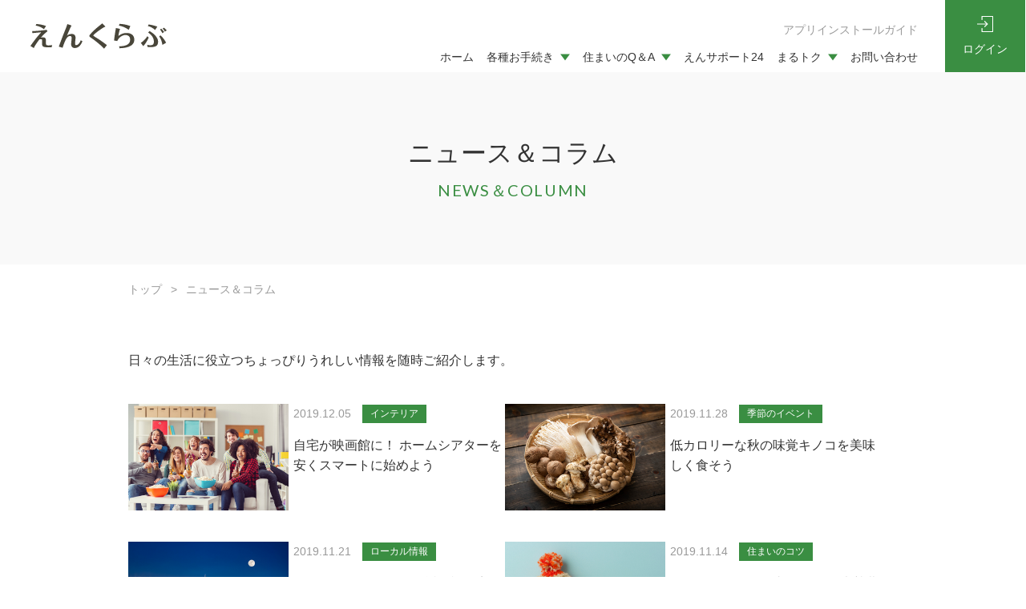

--- FILE ---
content_type: text/html; charset=UTF-8
request_url: https://www.en-club.jp/column/?page=38
body_size: 4156
content:
<!doctype html>
<!--[if IE]>
<html class="no-js ie" lang="ja">
<![endif]-->
<!--[if !IE]><!-->
<html class="no-js" lang="ja">
<!--<![endif]-->


<head>
  <!-- Google Tag Manager -->
<script>(function(w,d,s,l,i){w[l]=w[l]||[];w[l].push({'gtm.start':
new Date().getTime(),event:'gtm.js'});var f=d.getElementsByTagName(s)[0],
j=d.createElement(s),dl=l!='dataLayer'?'&l='+l:'';j.async=true;j.src=
'https://www.googletagmanager.com/gtm.js?id='+i+dl;f.parentNode.insertBefore(j,f);
})(window,document,'script','dataLayer','GTM-NGJ5893');</script>
<!-- End Google Tag Manager -->

  <meta charset="utf-8">
  <meta http-equiv="X-UA-Compatible" content="IE=edge,chrome=1">
  <!-- <link rel="canonical" href="http://www./"> -->
  <title>ニュース＆コラム | えんくらぶ | えん賃貸管理が管理するお部屋にお住まいの方限定サイト</title>
  <meta name="description" content="えんくらぶがお届けする、日々の生活に役立つちょっぴりうれしい情報を随時ご紹介しているニュース&コラムページです。">
  <meta name="viewport" content="width=device-width, initial-scale=1">
  <meta property="og:url" content="https://www.en-club.jp/column/?page=38">
  <meta property="og:type" content="website">
  <meta property="og:image" content="/img/all/ogp.png">
  <meta property="og:title" content="ニュース＆コラム | えんくらぶ | えん賃貸管理が管理するお部屋にお住まいの方限定サイト">
  <meta property="og:site_name" content="えんくらぶ">
  <meta property="og:description" content="えんくらぶがお届けする、日々の生活に役立つちょっぴりうれしい情報を随時ご紹介しているニュース&コラムページです。">
  <link href="/assets/css/vendor/common.css" rel="stylesheet">
  <link href="/assets/css/main.css" rel="stylesheet">
  <link href="/common/css/jquery.fancybox.min.css" rel="stylesheet">
  <script src="/assets/js/vendor/respond.min.js"></script>
  <script src="/assets/js/vendor/jquery.min.js"></script>
  <link rel="preconnect" href="https://fonts.googleapis.com">
  <link rel="preconnect" href="https://fonts.gstatic.com" crossorigin>
  <link href="https://fonts.googleapis.com/css2?family=Lato:wght@400;700&family=Noto+Sans+JP:wght@400;700&display=swap" rel="stylesheet">
  <link rel="shortcut icon" href="/img/all/favicon.ico">

  <!-- Global site tag (gtag.js) - Google Analytics -->
  <script async src="https://www.googletagmanager.com/gtag/js?id=UA-4190053-4"></script>
  <script>
    window.dataLayer = window.dataLayer || [];

    function gtag() {
      dataLayer.push(arguments);
    }
    gtag('js', new Date());

    gtag('config', 'UA-4190053-4');
  </script>
</head>

<body class="scrollTop " ontouchstart="">
<!-- Google Tag Manager (noscript) -->
<noscript><iframe src="https://www.googletagmanager.com/ns.html?id=GTM-NGJ5893"
height="0" width="0" style="display:none;visibility:hidden"></iframe></noscript>
<!-- End Google Tag Manager (noscript) --><style>
  header, .pankuzu {
    display: none;
  }
  body main{
    padding-top: 0px;
  }
</style>

<script>
  document.addEventListener('DOMContentLoaded', function() {
    function isWebview() {
      var userAgent = window.navigator.userAgent.toLowerCase();
      var ios = /iphone|ipod|ipad/.test(userAgent);
      var android = /android/.test(userAgent);

      // iOSの場合、WebviewはSafari以外でstandaloneとして動作している
      if (ios) {
        return /safari/.test(userAgent) === false || window.navigator.standalone;
      }
      // Androidの場合、Webviewは'userAgent'に 'wv' または 'Version' が含まれている
      if (android) {
        return /wv/.test(userAgent) || /version\/[\d\.]+.*chrome/.test(userAgent);
      }
      
      return false;
    }

    var isMobile = window.innerWidth <= 767;
    var paddingTopValue = isMobile ? '64px' : '90px';

    if (!isWebview()) {
      document.querySelector('header').style.display = 'block';
      var pankuzuElements = document.querySelectorAll('.pankuzu');
      pankuzuElements.forEach(function(element) {
        element.style.display = 'block';
      });
      document.querySelector('body main').style.paddingTop = paddingTopValue;
    }
  });
</script>
<header>
  <div class="header">
    <div class="container">
      <div class="row">
        <div class="title">
          <a href="/">
            <img src="/img/all/logo.svg" alt="えんくらぶ">
          </a>
        </div>
        <nav class="gnav">
        <div class="header_info_wrap">
          <div class="header_info" >
            <div class="pc02">
              <p class="guide"><a href="/guide">アプリインストールガイド</a></p>
              <a href="#" class=""></a>
            </div>
          </div>
        </div>
          <ul>
            <li><a href="/" class="home">ホーム</a></li>
            <li class="under">
              <a class="procedure">各種お手続き<div class="icon-wrap"><span class="icon"></span></div></a>
              <ul>
                <li><a href="/members/">各種お手続き一覧</a></li>
                <li><a href="/members/user_edit/">入居者情報</a></li>
                <li><a href="/members/sticker/">駐輪ステッカー申請</a></li>
                <li><a href="/members/leave/">退去申請</a></li>
              </ul>
            </li>
            <li class="under">
              <a class="qa">住まいのQ＆A<div class="icon-wrap"><span class="icon"></span></div></a>
              <ul>
                <li><a href="/faq/">住まいのQ＆A一覧</a></li>
                <li><a href="/faq#h3_life">暮らしのQ＆A</a></li>
                <li><a href="/faq#h3_member">えんくらぶ会員特典のQ＆A</a></li>
                <li><a href="/faq#h3_contact">各種手続き・お問い合わせのQ＆A</a></li>
              </ul>
            </li>
            <li class="sp02"><a href="/news/" class="news">お知らせ</a></li>
            <li class="sp02"><a href="/column/" class="column">ニュース&コラム</a></li>
            <li><a href="/support/" class="support">えんサポート24</a></li>
            <li class="under">
              <a class="marutoku">まるトク<div class="icon-wrap"><span class="icon"></span></div></a>
              <ul>
                <li><a href="/merit/">まるトク一覧</a></li>
                <li><a href="/merit#present">プレゼント・イベント</a></li>
                <li><a href="/merit#stores">提携店</a></li>
                <li><a href="/cluboff/">えんClub Off</a></li>
              </ul>
            </li>
            <li class="sp02"><a href="/shiori/" class="shiori">入居のしおり</a></li>
            <li class="sp02"><a href="/guide/" class="app">アプリインストールガイド</a></li>
                          <li class="general"><a href="/contact/" class="contact">お問い合わせ</a></li>
            
          </ul>
        </nav>
        <ul class="buttons">
                      <li class="login"><a href="/login">ログイン</a></li>
                  </ul>
        <p class="openbtn1">
          <span></span>
          <span></span>
          <span></span>
        </p>
        <ul class="sp_header_info">
                      <li class="login"><a href="/login">ログイン</a></li>
                  </ul>
      </div>
    </div>
  </div>
</header><link href="css/page.css" rel="stylesheet">

<main class="">
  <h1 class="wow">ニュース＆コラム<span>news＆column</span></h1>
  <div class="pankuzu">
    <div class="container">
      <ul itemprop="breadcrumb">
        <li><a href="/">トップ</a></li>
        <li class="sepaletor">&gt;</li>
        <li><a href="/column/">ニュース＆コラム</a></li>
      </ul>
    </div>
  </div>

    <section class="column column_area">
    <div class="container gutters">
      <section class="note">
        <div class="container gutters">
          <div class="row">
            <div class="col span_12">
              <p>日々の生活に役立つちょっぴりうれしい情報を随時ご紹介します。</p>
            </div>
          </div>
        </div>
      </section>
      <div class="row inn">

                
        
          <div class="col span_6">
            <a href="/column/single.html?id=205">
              <figure>
                <img src="/images/205-1.jpg" alt="自宅が映画館に！ ホームシアターを安くスマートに始めよう">
                <div class="text">
                  <p class="date">2019.12.05                    <br class="tb"><span>インテリア</span>
                  </p>
                  <figcaption>自宅が映画館に！ ホームシアターを安くスマートに始めよう</figcaption>
                </div>
              </figure>
            </a>
          </div>

          
                
                <div class="row">
          
          <div class="col span_6">
            <a href="/column/single.html?id=204">
              <figure>
                <img src="/images/204-1.jpg" alt="低カロリーな秋の味覚キノコを美味しく食そう">
                <div class="text">
                  <p class="date">2019.11.28                    <br class="tb"><span>季節のイベント</span>
                  </p>
                  <figcaption>低カロリーな秋の味覚キノコを美味しく食そう</figcaption>
                </div>
              </figure>
            </a>
          </div>

                  </div>
        
                
        
          <div class="col span_6">
            <a href="/column/single.html?id=203">
              <figure>
                <img src="/images/203-1.jpg" alt="デートにおすすめ！ 駅近の福岡夜景スポット5選">
                <div class="text">
                  <p class="date">2019.11.21                    <br class="tb"><span>ローカル情報</span>
                  </p>
                  <figcaption>デートにおすすめ！ 駅近の福岡夜景スポット5選</figcaption>
                </div>
              </figure>
            </a>
          </div>

          
                
                <div class="row">
          
          <div class="col span_6">
            <a href="/column/single.html?id=202">
              <figure>
                <img src="/images/202-1.jpg" alt="いつもの行動を見直すだけ！ 光熱費をぐっと抑えるコツ">
                <div class="text">
                  <p class="date">2019.11.14                    <br class="tb"><span>住まいのコツ</span>
                  </p>
                  <figcaption>いつもの行動を見直すだけ！ 光熱費をぐっと抑えるコツ</figcaption>
                </div>
              </figure>
            </a>
          </div>

                  </div>
        
                
        
          <div class="col span_6">
            <a href="/column/single.html?id=198">
              <figure>
                <img src="/images/198-1.jpg" alt="美容と健康に効果あり♪ 手軽にアロマテラピーを楽しもう">
                <div class="text">
                  <p class="date">2019.11.07                    <br class="tb"><span>住まいのコツ</span>
                  </p>
                  <figcaption>美容と健康に効果あり♪ 手軽にアロマテラピーを楽しもう</figcaption>
                </div>
              </figure>
            </a>
          </div>

          
                
                <div class="row">
          
          <div class="col span_6">
            <a href="/column/single.html?id=201">
              <figure>
                <img src="/images/201-1.jpg" alt="大人ニキビの原因とは？ 綺麗に治すコツとおすすめのスキンケア商品">
                <div class="text">
                  <p class="date">2019.10.31                    <br class="tb"><span>ファッション・ビューティー</span>
                  </p>
                  <figcaption>大人ニキビの原因とは？ 綺麗に治すコツとおすすめのスキンケア商品</figcaption>
                </div>
              </figure>
            </a>
          </div>

                  </div>
        
                
        
          <div class="col span_6">
            <a href="/column/single.html?id=200">
              <figure>
                <img src="/images/200-1.jpg" alt="読書の秋！ 個性的な書店で過ごす余暇のススメ">
                <div class="text">
                  <p class="date">2019.10.24                    <br class="tb"><span>ローカル情報</span>
                  </p>
                  <figcaption>読書の秋！ 個性的な書店で過ごす余暇のススメ</figcaption>
                </div>
              </figure>
            </a>
          </div>

          
                
                <div class="row">
          
          <div class="col span_6">
            <a href="/column/single.html?id=199">
              <figure>
                <img src="/images/199-1.jpg" alt="＜ゲスト向け＞結婚式披露宴で使える基本のテーブルマナー">
                <div class="text">
                  <p class="date">2019.10.17                    <br class="tb"><span>生活のお役立ち情報</span>
                  </p>
                  <figcaption>＜ゲスト向け＞結婚式披露宴で使える基本のテーブルマナー</figcaption>
                </div>
              </figure>
            </a>
          </div>

                  </div>
        
                
        
          <div class="col span_6">
            <a href="/column/single.html?id=197">
              <figure>
                <img src="/images/197-1.jpg" alt="スッキリ解消！ マネしたくなる配線コード整理術">
                <div class="text">
                  <p class="date">2019.10.10                    <br class="tb"><span>住まいのコツ</span>
                  </p>
                  <figcaption>スッキリ解消！ マネしたくなる配線コード整理術</figcaption>
                </div>
              </figure>
            </a>
          </div>

          
                
                <div class="row">
          
          <div class="col span_6">
            <a href="/column/single.html?id=192">
              <figure>
                <img src="/images/192-1.jpg" alt="すぐに実践できる！ 良質な睡眠をとるための方法術">
                <div class="text">
                  <p class="date">2019.10.03                    <br class="tb"><span>住まいのコツ</span>
                  </p>
                  <figcaption>すぐに実践できる！ 良質な睡眠をとるための方法術</figcaption>
                </div>
              </figure>
            </a>
          </div>

                  </div>
        
                
      </div><!-- inn -->

            <div class="pagination">
        <ul class='page_numbers'>

                    <li><a href="/column/?page=37" class="prev"></a></li>
          
          
          
          
          
          
          
          
          
          
          
          
          
          
          
          
          
          
          
          
          
          
          
          
          
          
          
          
          
          
          
          
          
          
          
          
          
          
          
          
          
          
          
          
          
          
          
          
          
          
          
          
          
          
          
          
          
          
          
          
          
          
          
          
          
          
          
          
          
          
          
          
          
          
          
          
          
          
          
          
          
          
          
          
          
          
          
          
          
          
          
          
          
          
          
          
          
          
          
          
          
          
          
          
          
          
          
          
          
          
          
          
          
          
          
          
          
          
          
          
          
          
          
          
          
          
          
          
          
          
          
          
          
          
                    <li><a href="/column/?page=1" class="number">1</a></li>
          <li><span class="dots">&hellip;</span></li>
          
          
          
          
          
          
          
          
          
                              <li><a href="/column/?page=36" class="number">36</a></li>
                    
          
          
          
                              <li><a href="/column/?page=37" class="number">37</a></li>
                    
          
          
          
                              <li><a href="/column/?page=38" class="this">38</a></li>
                    
          
          
          
                              <li><a href="/column/?page=39" class="number">39</a></li>
                    
          
          
          
                              <li><a href="/column/?page=40" class="number">40</a></li>
                    
          
          
          
          
          
          
          
          
                    <li><span class="dots">&hellip;</span></li>
          <li><a href="/column/?page=58" class="number">58</a></li>
          
          
          
          
          
          
          
          
          
          
          
          
          
          
          
          
          
          
          
          
          
          
          
          
          
          
          
          
          
          
          
          
          
          
          
          
          
          
          
          
          
          
          
          
          
          
          
          
          
          
          
          
          
          
          
          
          
          
          
          
          
          
          
          
          
                    <!-- endfor ($i = 1; $i <= $last_page; $i++) -->

                    <li><a href="/column/?page=39" class="next"></a></li>
          
        </ul>
      </div>
            <!-- endif ($last_page > 1) -->

    </div>
  </section>
  
</main><footer>
  <div class="footer">
    <div class="container">
      <div class="row">
        <nav class="col span_12">
          <ul>
            <li><a href="/company/">会社概要</a></li>
            <li><a href="/policy/">プライバシーポリシー・サイトポリシー</a></li>
            <li><a href="/terms/">会員規約</a></li>
            <li><a href="/sitemap/">サイトマップ</a></li>
          </ul>
        </nav>
      </div>
    </div>
  </div>
  <div class="copyright">
    <div class="container">
      <div class="row">
        <div class="col span_12">
          <a href="https://www.facebook.com/club.encrest/" target="_blank" rel="noreferrer noopener"><img src="/img/all/facebook.svg" alt="Facebook"></a>
          <p>copyright &copy; 株式会社えん賃貸管理 All rights reserved.</p>
        </div>
      </div>
    </div>
  </div>
  <p class="pagetop"><a href="#top">ページトップヘ</a></p>
</footer>
<script src="/assets/js/vendor/bundle.js"></script>
<script src="/assets/js/main.js"></script>
<script src="/common/js/jquery.fancybox.min.js"></script>
</body>

</html>

--- FILE ---
content_type: text/css
request_url: https://www.en-club.jp/assets/css/main.css
body_size: 17690
content:
@charset "UTF-8";
@font-face {
  font-family: "Yu Gothic";
  src: local("Yu Gothic Medium");
  font-weight: 100;
}
@font-face {
  font-family: "Yu Gothic";
  src: local("Yu Gothic Medium");
  font-weight: 200;
}
@font-face {
  font-family: "Yu Gothic";
  src: local("Yu Gothic Medium");
  font-weight: 300;
}
@font-face {
  font-family: "Yu Gothic";
  src: local("Yu Gothic Medium");
  font-weight: 400;
}
@font-face {
  font-family: "Yu Gothic";
  src: local("Yu Gothic Bold");
  font-weight: bold;
}
@font-face {
  font-family: "Helvetica Neue";
  src: local("Helvetica Neue Regular");
  font-weight: 100;
}
@font-face {
  font-family: "Helvetica Neue";
  src: local("Helvetica Neue Regular");
  font-weight: 200;
}
html {
  font-size: 62.5%;
  overflow-x: hidden;
}

body {
  background: #fff;
  font-family: "-apple-system", BlinkMacSystemFont, "Helvetica Neue", Roboto, "Droid Sans", Arial, "Yu Gothic", YuGothic, Meiryo, sans-serif;
  font-size: 16px;
  font-size: 1.6em;
  line-height: 1.4;
  color: #333;
  height: auto !important;
  font-weight: normal;
  overflow: hidden;
}

@media (max-width: 1024px) {
  body {
    font-family: "-apple-system", BlinkMacSystemFont, "Helvetica Neue", Roboto, "Droid Sans", Arial, "Noto Sans JP", Meiryo, sans-serif;
    font-weight: normal;
  }
}
main {
  overflow: hidden;
}

figure {
  margin: 0;
  text-align: center;
}

img {
  vertical-align: middle;
}

p {
  margin: 0.5em 0 1em;
}
p:first-child {
  margin-top: 0;
}
p:last-child {
  margin-bottom: 0;
}

ul, ol {
  margin: 0;
  padding: 0;
}

body:not(.home) ul {
  margin-left: 1em;
  line-height: 1.8;
}

dl, dt, dd {
  margin: 0;
  padding: 0;
}

a:link {
  color: #333;
  text-decoration: none;
  -webkit-transition: 0.3s;
  transition: 0.3s;
}
a:visited {
  color: #333;
}
a:hover {
  color: #3A8E42;
}
a:active {
  color: #333;
}

[href^=tel] {
  text-decoration: none !important;
  display: inline-block;
}

.fax a {
  pointer-events: none;
  text-decoration: none;
}

@media (min-width: 768px) {
  p {
    margin: 0.5em 0 1em;
  }
}
@media (min-width: 768px) {
  .container {
    max-width: 960px;
  }
}
@media (min-width: 1024px) {
  .container {
    padding: 0 10px;
  }
}
/* normalize.css v7.0.0 | MIT License | github.com/necolas/normalize.css */
html {
  line-height: 1.15;
  -ms-text-size-adjust: 100%;
  -webkit-text-size-adjust: 100%;
}

body {
  margin: 0;
}

article, aside, footer, header, nav, section {
  display: block;
}

h1 {
  font-size: 2em;
  margin: 0.67em 0;
}

figcaption, figure, main {
  display: block;
}

hr {
  -webkit-box-sizing: content-box;
          box-sizing: content-box;
  height: 0;
  overflow: visible;
}

pre {
  font-family: monospace, monospace;
  font-size: 1em;
}

a {
  background-color: transparent;
  -webkit-text-decoration-skip: objects;
}

abbr[title] {
  border-bottom: 0;
  text-decoration: underline;
  -webkit-text-decoration: underline dotted;
  text-decoration: underline dotted;
}

b, strong {
  font-weight: inherit;
}

b, strong {
  font-weight: bolder;
}

code, kbd, samp {
  font-family: monospace, monospace;
  font-size: 1em;
}

dfn {
  font-style: italic;
}

mark {
  background-color: #ff0;
  color: #000;
}

small {
  font-size: 80%;
}

sub, sup {
  font-size: 75%;
  line-height: 0;
  position: relative;
  vertical-align: baseline;
}

sub {
  bottom: -0.25em;
}

sup {
  top: -0.5em;
}

audio, video {
  display: inline-block;
}

audio:not([controls]) {
  display: none;
  height: 0;
}

img {
  border-style: none;
}

svg:not(:root) {
  overflow: hidden;
}

button, input, optgroup, select, textarea {
  font-family: sans-serif;
  font-size: 100%;
  line-height: 1.15;
  margin: 0;
}

button, input {
  overflow: visible;
}

button, select {
  text-transform: none;
}

button, html [type=button], [type=reset], [type=submit] {
  -webkit-appearance: button;
}

button::-moz-focus-inner, [type=button]::-moz-focus-inner, [type=reset]::-moz-focus-inner, [type=submit]::-moz-focus-inner {
  border-style: none;
  padding: 0;
}

button:-moz-focusring, [type=button]:-moz-focusring, [type=reset]:-moz-focusring, [type=submit]:-moz-focusring {
  outline: 1px dotted ButtonText;
}

fieldset {
  padding: 0.35em 0.75em 0.625em;
}

legend {
  -webkit-box-sizing: border-box;
          box-sizing: border-box;
  color: inherit;
  display: table;
  max-width: 100%;
  padding: 0;
  white-space: normal;
}

progress {
  display: inline-block;
  vertical-align: baseline;
}

textarea {
  overflow: auto;
}

[type=checkbox], [type=radio] {
  -webkit-box-sizing: border-box;
          box-sizing: border-box;
  padding: 0;
}

[type=number]::-webkit-inner-spin-button, [type=number]::-webkit-outer-spin-button {
  height: auto;
}

[type=search] {
  -webkit-appearance: textfield;
  outline-offset: -2px;
}
[type=search]::-webkit-search-cancel-button, [type=search]::-webkit-search-decoration {
  -webkit-appearance: none;
}

::-webkit-file-upload-button {
  -webkit-appearance: button;
  font: inherit;
}

details, menu {
  display: block;
}

summary {
  display: list-item;
}

canvas {
  display: inline-block;
}

template, [hidden] {
  display: none;
}

/*  12 COLUMN : RESPONSIVE GRID SYSTEM
  DEVELOPER : DENIS LEBLANC
  URL : http://responsive.gs
  VERSION : 3.0
  LICENSE : GPL & MIT */
* {
  -webkit-box-sizing: border-box;
          box-sizing: border-box;
}

.container {
  max-width: 800px;
  margin: 0 auto;
}

.clr:after, .col:after, .container:after, .group:after {
  content: "";
  display: table;
  clear: both;
}

.row {
  padding-bottom: 0;
}
.row:after {
  content: "";
  display: table;
  clear: both;
}

.col {
  display: block;
  float: left;
  width: 100%;
}

@media (min-width: 768px) {
  .gutters .col {
    margin-left: 2%;
  }
  .span_1 {
    width: 8.3333333333%;
  }
  .span_2 {
    width: 16.6666666667%;
  }
  .span_3 {
    width: 25%;
  }
  .span_4 {
    width: 33.3333333333%;
  }
  .span_5 {
    width: 41.6666666667%;
  }
  .span_6 {
    width: 50%;
  }
  .span_7 {
    width: 58.3333333333%;
  }
  .span_8 {
    width: 66.6666666667%;
  }
  .span_9 {
    width: 75%;
  }
  .span_10 {
    width: 83.3333333333%;
  }
  .span_11 {
    width: 91.6666666667%;
  }
  .span_12 {
    width: 100%;
  }
  .gutters .span_1 {
    width: 6.5%;
  }
  .gutters .span_2 {
    width: 15%;
  }
  .gutters .span_3 {
    width: 23.5%;
  }
  .gutters .span_4 {
    width: 32%;
  }
  .gutters .span_5 {
    width: 40.5%;
  }
  .gutters .span_6 {
    width: 49%;
  }
  .gutters .span_7 {
    width: 57.5%;
  }
  .gutters .span_8 {
    width: 66%;
  }
  .gutters .span_9 {
    width: 74.5%;
  }
  .gutters .span_10 {
    width: 83%;
  }
  .gutters .span_11 {
    width: 91.5%;
  }
  .gutters .span_12 {
    width: 100%;
  }
}
/* 12 COLUMN : RESPONSIVE GRID SYSTEM Fix Ver. 1.2.1 */
.container {
  padding: 0 10px;
}
.container img {
  max-width: 100%;
}

* + .container {
  margin-top: 2em;
}

.row:not(:last-child) {
  margin-bottom: 4%;
}

.col {
  float: none;
}
.col:not(:last-child) {
  margin-bottom: 3%;
}
.col p {
  line-height: 1.8;
}

@media (min-width: 768px) {
  .container {
    max-width: 960px;
    margin: auto;
    padding: 0 10px;
  }
  * + .container {
    margin-top: 40px;
  }
  .col {
    float: left;
  }
  .reverse > .col {
    float: right;
  }
  .col:not(:last-child) {
    margin-bottom: 0;
  }
  .reverse > .col:last-child, :not(.reverse) > .col:first-child {
    margin-left: 0;
  }
  .col.offset_1 {
    margin-left: 8.3333333333%;
  }
  .gutters .col.offset_1 {
    margin-left: 10.5%;
  }
  .gutters .col.offset_1:first-child {
    margin-left: 8.5%;
  }
  .col.offset_2 {
    margin-left: 16.6666666667%;
  }
  .gutters .col.offset_2 {
    margin-left: 19%;
  }
  .gutters .col.offset_2:first-child {
    margin-left: 17%;
  }
  .col.offset_3 {
    margin-left: 25%;
  }
  .gutters .col.offset_3 {
    margin-left: 27.5%;
  }
  .gutters .col.offset_3:first-child {
    margin-left: 25.5%;
  }
  .col.offset_4 {
    margin-left: 33.3333333333%;
  }
  .gutters .col.offset_4 {
    margin-left: 36%;
  }
  .gutters .col.offset_4:first-child {
    margin-left: 34%;
  }
  .col.offset_5 {
    margin-left: 41.6666666667%;
  }
  .gutters .col.offset_5 {
    margin-left: 44.5%;
  }
  .gutters .col.offset_5:first-child {
    margin-left: 42.5%;
  }
  .col.offset_6 {
    margin-left: 50%;
  }
  .gutters .col.offset_6 {
    margin-left: 53%;
  }
  .gutters .col.offset_6:first-child {
    margin-left: 51%;
  }
  .col.offset_7 {
    margin-left: 58.3333333333%;
  }
  .gutters .col.offset_7 {
    margin-left: 61.5%;
  }
  .gutters .col.offset_7:first-child {
    margin-left: 59.5%;
  }
  .col.offset_8 {
    margin-left: 66.6666666667%;
  }
  .gutters .col.offset_8 {
    margin-left: 70%;
  }
  .gutters .col.offset_8:first-child {
    margin-left: 68%;
  }
  .col.offset_9 {
    margin-left: 75%;
  }
  .gutters .col.offset_9 {
    margin-left: 78.5%;
  }
  .gutters .col.offset_9:first-child {
    margin-left: 76.5%;
  }
  .col.offset_10 {
    margin-left: 83.3333333333%;
  }
  .gutters .col.offset_10 {
    margin-left: 87%;
  }
  .gutters .col.offset_10:first-child {
    margin-left: 85%;
  }
  .col.offset_11 {
    margin-left: 91.6666666667%;
  }
  .gutters .col.offset_11 {
    margin-left: 95.5%;
  }
  .gutters .col.offset_11:first-child {
    margin-left: 93.5%;
  }
  .col.offset_12 {
    margin-left: 100%;
  }
  :not(.reverse) > .col.break + .col {
    clear: left;
    margin-left: 0;
  }
  .reverse > .col.break {
    margin-left: 0;
  }
  .reverse > .col.break + .col {
    clear: right;
    margin-right: 0;
  }
  .col.break ~ .col {
    margin-top: 2%;
  }
}
@media (min-width: 1024px) {
  .container {
    padding: 0;
  }
}
.text-center {
  text-align: center;
}

.text-left {
  text-align: left;
}

.text-right {
  text-align: right;
}

.text-xxlarge {
  font-size: 24px;
  font-size: 2.4rem;
}

.text-xlarge {
  font-size: 20px;
  font-size: 2rem;
}

.text-large {
  font-size: 16px;
  font-size: 1.6rem;
}

.text-small {
  font-size: 12px;
  font-size: 1.2rem;
}

.text-xsmall {
  font-size: 10px;
  font-size: 1rem;
}

.text-red {
  color: #f00 !important;
}

@media (max-width: 767px) {
  .pc, .tb {
    display: none !important;
  }
  .sp-text-center {
    text-align: center;
  }
  .sp-text-left {
    text-align: left;
  }
  .sp-text-right {
    text-align: right;
  }
}
@media (min-width: 768px) {
  .lead {
    font-size: 28px;
    font-size: 2.8rem;
  }
  .text-xxlarge {
    font-size: 36px;
    font-size: 3.6rem;
  }
  .text-xlarge {
    font-size: 28px;
    font-size: 2.8rem;
  }
  .text-large {
    font-size: 20px;
    font-size: 2rem;
  }
  .text-small {
    font-size: 12px;
    font-size: 1.2rem;
  }
  .text-xsmall {
    font-size: 10px;
    font-size: 1rem;
  }
  .sp {
    display: none !important;
  }
  .pc-text-center {
    text-align: center;
  }
  .pc-text-left {
    text-align: left;
  }
  .pc-text-right {
    text-align: right;
  }
}
@media (min-width: 1024px) {
  .tb {
    display: none !important;
  }
}
@media (max-width: 1023px) {
  .pc02, .tb02 {
    display: none !important;
  }
}
@media (min-width: 1024px) {
  .sp02 {
    display: none !important;
  }
}
@media (max-width: 749px) {
  .pc03, .tb03 {
    display: none !important;
  }
}
@media (min-width: 750px) {
  .sp03 {
    display: none !important;
  }
}
.mb0 {
  margin-bottom: 0 !important;
}

.add_arrow {
  display: block;
  position: relative;
}
.add_arrow:after {
  content: "";
  display: block;
  position: absolute;
  top: 50%;
  right: 5%;
  margin: auto;
  width: 6px;
  height: 6px;
  border-top: 1px solid #fff;
  border-right: 1px solid #fff;
  -webkit-transform: translate(0, -50%) rotate(45deg);
          transform: translate(0, -50%) rotate(45deg);
  -webkit-transition: 0.2s;
  transition: 0.2s;
}
.add_arrow:hover {
  border: 1px solid #3A8E42;
  color: #3A8E42;
  background: #fff;
}
.add_arrow:hover:after {
  right: 4%;
  border-color: #3A8E42;
}

.add_ex {
  position: relative;
}
.add_ex:before {
  content: none;
}
.add_ex:after {
  font-family: "Font Awesome 5 Free";
  content: "\f35d";
  -webkit-font-smoothing: antialiased;
  display: inline-block;
  font-style: normal;
  font-variant: normal;
  text-rendering: auto;
  line-height: 1;
  font-weight: 700;
  font-size: 1em;
  width: auto;
  height: auto;
  top: 50%;
  -webkit-transform: translateY(-50%);
          transform: translateY(-50%);
  border: none;
  background: none;
  position: absolute;
  right: 5%;
}

.more {
  display: block;
  overflow: hidden;
  margin: auto;
}
.more a, .more input[type=submit] {
  display: block;
  border: 1px solid #3A8E42;
  color: #fff;
  background: #3A8E42;
  line-height: 63px;
  margin: 0 auto 1px;
  max-width: 320px;
  border-radius: 0;
  padding: 0;
  width: 100%;
  text-align: center;
  text-decoration: none;
  -webkit-transition: 0.3s;
  transition: 0.3s;
  font-size: 16px;
  font-size: 1.6rem;
}
.more a:hover, .more input[type=submit]:hover {
  background: #fff;
  color: #3A8E42;
}

@media (max-width: 767px) {
  .more a, .more input[type=submit] {
    max-width: 220px;
    line-height: 48px;
    font-size: 14px;
    font-size: 1.4rem;
  }
}
body:not(.home) h1 {
  font-size: 32px;
  font-size: 3.2rem;
  font-weight: normal;
  text-align: center;
  color: #333;
  background: #F9F9F9;
  margin: 0 0 0.5em 0;
  height: 240px;
  display: -webkit-box;
  display: -webkit-flex;
  display: -ms-flexbox;
  display: flex;
  -webkit-box-pack: center;
  -webkit-justify-content: center;
      -ms-flex-pack: center;
          justify-content: center;
  -webkit-align-content: center;
      -ms-flex-line-pack: center;
          align-content: center;
  -webkit-flex-wrap: wrap;
      -ms-flex-wrap: wrap;
          flex-wrap: wrap;
  position: relative;
}
body:not(.home) h1 span {
  font-size: 20px;
  font-size: 2rem;
  font-family: "Lato", sans-serif;
  color: #3A8E42;
  letter-spacing: 0.08em;
  display: block;
  width: 100%;
  margin-top: 10px;
  text-transform: uppercase;
}
body:not(.home) h1 .lowercase {
  text-transform: none;
}

@media (max-width: 767px) {
  body:not(.home) h1 {
    font-size: 20px;
    font-size: 2rem;
    height: 92px;
  }
}
@media (max-width: 767px) {
  body:not(.home) h1 span {
    font-size: 10px;
    font-size: 1rem;
    margin-top: 5px;
  }
}
h2 {
  font-size: 24px;
  font-size: 2.4rem;
  padding: 0 0 20px;
  font-weight: normal;
  color: #3A8E42;
  letter-spacing: 0;
  margin-top: 0;
  line-height: 1.6;
  margin-bottom: 30px;
  position: relative;
}
h2:before {
  content: "";
  position: absolute;
  display: inline-block;
  background: #3A8E42;
  width: 48px;
  height: 1px;
  bottom: 0;
  -webkit-transform: none;
          transform: none;
  top: inherit;
  z-index: 2;
}
h2:after {
  content: "";
  position: absolute;
  display: inline-block;
  width: 100%;
  height: 1px;
  background: #E6E6E6;
  left: 0;
  bottom: 0;
  z-index: 1;
}
h2 span {
  font-size: 16px;
  font-size: 1.6rem;
}

@media (max-width: 767px) {
  h2 {
    font-size: 18px;
    font-size: 1.8rem;
    padding: 0 0 14px;
    margin-bottom: 24px;
  }
}
@media (max-width: 767px) {
  h2:before {
    width: 30px;
  }
}
@media (max-width: 767px) {
  h2 span {
    font-size: 10px;
    font-size: 1rem;
  }
}
h3 {
  font-size: 20px;
  font-size: 2rem;
  font-weight: bold;
  letter-spacing: 0.16em;
  color: #333;
  margin: 0 0 0.4em 0;
  padding-left: 12px;
  position: relative;
  word-wrap: break-word;
}
h3::before {
  content: "";
  display: block;
  position: absolute;
  width: 4px;
  height: 0.8em;
  top: 0.28em;
  left: 0;
  background: #3A8E42;
}

@media (max-width: 767px) {
  h3 {
    font-size: 16px;
    font-size: 1.6rem;
  }
}
h4 {
  font-size: 16px;
  font-size: 1.6rem;
  font-weight: bold;
  letter-spacing: 0.1em;
  color: #333;
  margin: 0 0 0.4em 0;
  padding-left: 12px;
  position: relative;
  word-wrap: break-word;
}
h4::before {
  content: "";
  display: block;
  position: absolute;
  width: 4px;
  height: 2px;
  left: 0;
  top: 0.7em;
  background: #3A8E42;
}

@media (max-width: 767px) {
  h4 {
    font-size: 14px;
    font-size: 1.4rem;
  }
}
.news dl {
  display: -webkit-box;
  display: -webkit-flex;
  display: -ms-flexbox;
  display: flex;
}

footer {
  background: #fff;
  color: #333;
  text-align: center;
  padding: 64px 0;
}
footer nav {
  margin-bottom: 20px;
}
footer nav ul {
  list-style: none;
}
footer nav ul li {
  display: inline-block;
  margin: 0 20px 20px 0;
}
footer nav ul li:last-child {
  margin-right: 0;
}
footer .copyright p {
  font-size: 14px;
  font-size: 1.4rem;
}

@media (max-width: 767px) {
  footer {
    padding: 0 0 20px;
  }
}
@media (max-width: 767px) {
  footer .container {
    padding: 0;
  }
}
body:not(.home) .pankuzu {
  margin-bottom: 4%;
  max-width: 1000px;
  margin-left: auto;
  margin-right: auto;
}
body:not(.home) .pankuzu span {
  font-size: 12px;
  font-size: 1.2rem;
}
body:not(.home) .column_main.span_12 {
  max-width: 1000px;
  margin-left: auto;
  margin-right: auto;
  float: none;
}
body:not(.home) .column_main section {
  margin-bottom: 12%;
}
body:not(.home) .table-A {
  width: 100%;
  border-collapse: collapse;
}
body:not(.home) .table-A th {
  background: #eee;
  padding: 1em;
  border: 1px solid #ccc;
  text-align: left;
  font-weight: normal;
  line-height: 1.8;
}
body:not(.home) .table-A td {
  padding: 1em;
  border: 1px solid #ccc;
  line-height: 1.8;
}
body:not(.home) .map iframe {
  height: 450px;
}

@media (max-width: 767px) {
  body:not(.home) .pankuzu {
    margin-bottom: 8%;
  }
}
@media (max-width: 767px) {
  body:not(.home) .column_main section {
    margin-bottom: 15%;
  }
}
@media (max-width: 767px) {
  body:not(.home) .map iframe {
    height: 250px;
  }
}
.inquiry fieldset {
  margin: 0;
  padding: 20px 10px;
  border: 0;
  background: rgba(10, 56, 97, 0.05);
}
.inquiry fieldset .row {
  margin: 0;
}
.inquiry dl {
  margin: 0;
  padding: 0;
}
.inquiry dt {
  font-weight: normal;
}
.inquiry dt.col:not(:last-child) {
  margin-bottom: 1em;
}
.inquiry dd {
  margin: 0;
  padding: 0;
}
.inquiry dd:last-child {
  padding-bottom: 0;
}
.inquiry dd .confirm {
  padding: 0 0 1em 1em;
  border-bottom: 1px dashed #ccc;
}
.inquiry input[type=text], .inquiry input[type=url], .inquiry input[type=email], .inquiry input[type=tel], .inquiry input[type=date], .inquiry input[type=number] {
  width: 100%;
  padding: 5px;
  color: #000;
  font-size: 16px;
  font-size: 1.6rem;
}
.inquiry select, .inquiry textarea {
  width: 100%;
  padding: 5px;
  color: #000;
  font-size: 16px;
  font-size: 1.6rem;
}
.inquiry input[type=number] {
  width: 65px;
  text-align: center;
}
.inquiry input[type=file] {
  width: 100%;
  -webkit-box-sizing: border-box;
          box-sizing: border-box;
}
.inquiry input.p-postal-code, .inquiry input.p-region {
  width: 100px;
}
.inquiry input.p-locality {
  width: 150px;
}
.inquiry input.p-street-address, .inquiry input.p-extended-address {
  width: 100%;
}
.inquiry .submit {
  margin: 1em 0;
  text-align: center;
}
.inquiry .submit .button, .inquiry .submit .wpcf7-submit {
  display: block;
  margin: 0 auto 10px;
}
.inquiry .required {
  color: #f00;
}
.inquiry label {
  display: block;
  margin-bottom: 0.5em;
}

@media (min-width: 768px) {
  .inquiry {
    max-width: 780px;
    margin-right: auto;
    margin-left: auto;
  }
  .inquiry fieldset {
    margin: 0;
    padding: 60px;
    border: 0;
  }
  .inquiry dt {
    clear: both;
    padding: 6px 0;
  }
  .inquiry dd {
    padding-bottom: 1.5em;
  }
  .inquiry dd .confirm {
    min-height: 1.5em;
    padding: 6px 0 0;
    border: 0;
    line-height: 1.4;
  }
  .inquiry input[type=text], .inquiry input[type=url], .inquiry input[type=email], .inquiry input[type=tel], .inquiry input[type=date], .inquiry input[type=text] {
    width: 60%;
  }
  .inquiry select {
    width: 60%;
  }
  .inquiry input[type=number] {
    width: 65px;
  }
  .inquiry input.p-postal-code, .inquiry input.p-region {
    width: 100px;
  }
  .inquiry input.p-locality {
    width: 150px;
  }
  .inquiry input.p-street-address, .inquiry input.p-extended-address {
    width: 100%;
  }
  .inquiry textarea {
    width: 100%;
  }
  .inquiry .submit {
    margin: 60px 0 0;
  }
  .inquiry label {
    display: inline-block;
    margin-top: 6px;
    margin-bottom: 0;
    margin-right: 0.8em;
  }
  .gutters .inquiry dt.col {
    margin-left: 0;
  }
}
/*
==========================
レスポンス時、下層のボタンの文字が折り返してもボタンの高さを揃える
==========================
*/
@media (min-width: 768px) {
  .btn_group.row {
    display: -webkit-box;
    display: -webkit-flex;
    display: -ms-flexbox;
    display: flex;
  }
  .btn_group.row p {
    height: 100%;
  }
  .btn_group.row p a {
    height: 100%;
    display: -webkit-box;
    display: -webkit-flex;
    display: -ms-flexbox;
    display: flex;
    -webkit-box-align: center;
    -webkit-align-items: center;
        -ms-flex-align: center;
            align-items: center;
    -webkit-box-pack: center;
    -webkit-justify-content: center;
        -ms-flex-pack: center;
            justify-content: center;
  }
}
/*
==========================
contactフォームのボタンが左にずれるを解消
==========================
*/
.wpcf7 .ajax-loader {
  display: block;
}

/*
====================================================
お問い合わせフォームの周りをborderで囲む＆入力欄の高さ出し
====================================================
*/
.inquiry fieldset {
  border: solid 2px #3A8E42;
}
.inquiry input[type=text], .inquiry input[type=url], .inquiry input[type=email], .inquiry input[type=tel], .inquiry input[type=date], .inquiry input[type=number] {
  padding: 10px;
}
.inquiry select, .inquiry textarea {
  padding: 10px;
}

/*
==========================
chromeで画像がぼやけるのを補正
==========================
*/
img {
  image-rendering: -webkit-optimize-contrast;
}

header {
  position: relative;
  z-index: 100;
  width: 100%;
  background: #fff;
  color: #333;
  z-index: 5000;
}
header .header {
  max-width: 100%;
  position: relative;
}
header .row {
  margin: 0 0 0 3%;
}
header .title {
  margin: 0;
  padding: 10px 0;
  line-height: 1;
  font-size: 0;
}
header .title a {
  display: inline-block;
}
header .title img, header .title object {
  pointer-events: none;
  width: 170px;
  height: 34px;
  max-width: none;
  display: block;
}
header .gnav li.general {
  display: inline-block;
}
header .openbtn1 {
  display: none;
}
header.menu_open .gnav > ul {
  visibility: visible;
  -webkit-transform: rotateX(0deg);
          transform: rotateX(0deg);
}

@media (max-width: 767px) {
  header .container .row {
    margin: 0;
  }
}
@media (max-width: 767px) {
  header .title {
    padding: 22px 0;
  }
}
@media (max-width: 600px) {
  header .title img, header .title object {
    width: 98px;
    height: 19.6px;
  }
}
@media (max-width: 1023px) {
  header .gnav {
    position: absolute;
    display: none;
    right: 0;
    width: 100%;
    top: 54px;
    z-index: 9999;
    max-height: calc(100vh - 54px);
    overflow-y: scroll;
  }
  header .gnav > ul {
    display: block;
    background: #F9F9F9;
    z-index: 1000;
    position: relative;
    list-style: none;
    padding: 20px 30px;
    width: 100%;
    margin-left: 0;
  }
  header .gnav > ul > li {
    width: 100%;
    height: inherit;
  }
  header .gnav > ul > li:first-of-type {
    border-top: 1px solid #E6E6E6;
  }
  header .gnav > ul > li ul {
    list-style: none;
    margin: 0;
    padding: 0;
    display: none;
  }
  header .gnav > ul > li a {
    padding: 0 0 0 54px;
    line-height: 62px;
    color: #333;
    display: block;
    border-bottom: 1px solid #E6E6E6;
    font-size: 14px;
    font-size: 1.4rem;
    position: relative;
  }
  header .gnav > ul > li a:before {
    content: "";
    position: absolute;
    display: inline-block;
    width: 24px;
    height: 24px;
    top: 50%;
    -webkit-transform: translateY(-50%);
            transform: translateY(-50%);
    left: 10px;
  }
  header .gnav > ul > li a.home:before {
    background: url(/img/all/nav_home.svg) no-repeat center/contain;
  }
  header .gnav > ul > li a.procedure:before {
    background: url(/img/all/nav_procedure.svg) no-repeat center/contain;
  }
  header .gnav > ul > li a.qa:before {
    background: url(/img/all/nav_qa.svg) no-repeat center/contain;
  }
  header .gnav > ul > li a.news:before {
    background: url(/img/all/nav_news.svg) no-repeat center/contain;
  }
  header .gnav > ul > li a.column:before {
    background: url(/img/all/nav_column.svg) no-repeat center/contain;
  }
  header .gnav > ul > li a.support:before {
    background: url(/img/all/nav_support.svg) no-repeat center/contain;
  }
  header .gnav > ul > li a.marutoku:before {
    background: url(/img/all/nav_marutoku.svg) no-repeat center/contain;
  }
  header .gnav > ul > li a.shiori:before {
    background: url(/img/all/nav_shiori.svg) no-repeat center/contain;
  }
  header .gnav > ul > li a.app:before {
    background: url(/img/all/nav_app.svg) no-repeat center/contain;
  }
  header .gnav > ul > li a.contact:before {
    background: url(/img/all/nav_contact.svg) no-repeat center/contain;
  }
  header .gnav > ul > li a.contact.general {
    display: block;
  }
  header .gnav > ul > li a.contact.easy {
    display: none;
  }
  header .gnav > ul > li a .icon-wrap {
    position: absolute;
    right: 10px;
    top: 50%;
    -webkit-transform: translatey(-50%);
            transform: translatey(-50%);
    width: 15px;
    height: 15px;
  }
  header .gnav > ul > li a .icon {
    display: inline-block;
    width: 100%;
    height: 100%;
  }
  header .gnav > ul > li a .icon:before, header .gnav > ul > li a .icon:after {
    position: absolute;
    content: "";
    display: block;
    -webkit-transition: all 0.4s;
    transition: all 0.4s;
    background: #3A8E42;
    left: 50%;
    top: 50%;
    width: 100%;
    height: 1px;
    -webkit-transform: translate(-50%, -50%);
            transform: translate(-50%, -50%);
  }
  header .gnav > ul > li a .icon:before {
    -webkit-transform: translate(-50%, -50%) rotate(90deg);
            transform: translate(-50%, -50%) rotate(90deg);
  }
  header .gnav > ul > li a .icon.open:before {
    -webkit-transform: translate(-50%, -50%) rotate(0deg);
            transform: translate(-50%, -50%) rotate(0deg);
  }
}
@media (max-width: 767px) {
  header .gnav {
    top: 78px;
    max-height: calc(100vh - 78px);
  }
}
@media (max-width: 600px) {
  header .gnav {
    top: 64px;
    max-height: calc(100vh - 68px);
  }
}
@media (max-width: 1023px) {
  header {
    /*ボタン内側*/
    /*activeクラスが付与されると線が回転して×に*/
  }
  header .openbtn1 {
    position: absolute;
    /*ボタン内側の基点となるためrelativeを指定*/
    background: #fff;
    display: block;
    cursor: pointer;
    width: 50px;
    height: 50px;
    border-radius: 5px;
    top: 50%;
    -webkit-transform: translateY(-48%);
            transform: translateY(-48%);
    right: 7px;
    margin: 0;
  }
  header .openbtn1 span {
    display: inline-block;
    -webkit-transition: all 0.4s;
    transition: all 0.4s;
    /*アニメーションの設定*/
    position: absolute;
    left: 14px;
    height: 1px;
    background: #333;
    width: 45%;
  }
  header .openbtn1 span:nth-of-type(1) {
    top: 15px;
  }
  header .openbtn1 span:nth-of-type(2) {
    top: 23px;
  }
  header .openbtn1 span:nth-of-type(3) {
    top: 31px;
  }
  header .openbtn1.active span:nth-of-type(1) {
    top: 18px;
    left: 18px;
    -webkit-transform: translateY(6px) rotate(-45deg);
            transform: translateY(6px) rotate(-45deg);
    width: 30%;
  }
  header .openbtn1.active span:nth-of-type(2) {
    opacity: 0;
    /*真ん中の線は透過*/
  }
  header .openbtn1.active span:nth-of-type(3) {
    top: 30px;
    left: 18px;
    -webkit-transform: translateY(-6px) rotate(45deg);
            transform: translateY(-6px) rotate(45deg);
    width: 30%;
  }
}
#google_translate_element {
  position: absolute;
  top: 50%;
  right: 15%;
  margin-top: -12px;
}

.translate_gt {
  position: absolute;
  top: 50%;
  right: 15%;
  margin-top: -12px;
  margin-top: -14px;
}

@media (min-width: 1024px) {
  header .row {
    table-layout: fixed;
    display: table;
    width: 94%;
  }
}
@media (min-width: 1024px) and (max-width: 959px) {
  header .row {
    margin: auto 3%;
    width: 100%;
  }
}
@media (min-width: 1024px) {
  header .container {
    max-width: none;
  }
  header .container .row {
    width: auto;
  }
  header .gnav {
    margin: 0;
    vertical-align: middle;
    height: 90px;
    display: table-cell;
  }
  header .title {
    margin: 0;
    vertical-align: middle;
    height: 90px;
    display: table-cell;
    max-width: none;
    max-width: none;
    padding: 10px 0;
    width: 170px;
  }
  header .gnav {
    text-align: right;
    width: 100%;
    padding: 0;
    padding: 0;
    vertical-align: bottom;
  }
  header .gnav > ul {
    position: static;
    display: inline-block;
    width: auto;
    border: none;
    background: none;
    visibility: visible;
    font-size: 0px;
    font-size: 0rem;
    -webkit-transform: none;
            transform: none;
    text-align: left;
    overflow: visible;
    max-width: none;
  }
  header .gnav > ul > li {
    display: inline-block;
    vertical-align: middle;
    border: none;
    line-height: 1.5;
    border-left: 1px;
    font-size: 16px;
    font-size: 1.6rem;
    padding: 0 1em;
  }
  header .gnav > ul > li:not(.gnav_search) {
    text-align: center;
  }
  header .gnav > ul > li:not(.gnav_search) > a {
    position: relative;
  }
  header .gnav > ul > li > a {
    display: inline-block;
    vertical-align: middle;
    color: #333;
    text-decoration: none;
    background: transparent;
    text-align: center;
    -webkit-transition: 0.3s;
    transition: 0.3s;
    border-bottom: 1px solid transparent;
    padding: 0.3em 0 0.5em;
  }
  header .gnav > ul > li > a:hover {
    border-bottom: 1px solid #3A8E42;
    color: #3A8E42;
  }
  header .gnav > ul > li > a:active {
    background: none;
  }
  header .gnav > ul > li > a span {
    display: block;
    font-size: 14px;
    font-size: 1.4rem;
  }
  header .gnav .menu_icon {
    display: none;
  }
  #google_translate_element {
    position: static;
    float: right;
    margin-top: 3px;
    margin-left: 1em;
  }
  .translate_gt {
    position: static;
    float: right;
    margin-top: 3px;
    margin-left: 1em;
    margin-top: 0;
  }
}
@media (max-width: 767px) {
  header .gnav > ul > li > a > span, header .gnav > ul > li > a > br {
    display: none;
  }
}
.header_info_wrap {
  display: none;
}
.header_info_wrap .header_info .pc02 p {
  margin: 0;
  text-align: right;
}
.header_info_wrap .header_info .pc02 p.guide {
  font-size: 14px;
  font-size: 1.4rem;
}
.header_info_wrap .header_info .pc02 p.guide a {
  color: #999999;
}
.header_info_wrap .header_info .pc02 p.guide a:hover {
  color: #3A8E42;
}

@media (min-width: 1024px) {
  .header_info_wrap {
    display: block;
    margin-bottom: 1rem;
    margin-right: 0.5em;
  }
}
@media (min-width: 1401px) {
  .header_info_wrap {
    margin-right: 1em;
  }
}
.sp_header_info {
  display: none;
}

@media (max-width: 1023px) {
  .sp_header_info {
    display: -webkit-box;
    display: -webkit-flex;
    display: -ms-flexbox;
    display: flex;
    position: absolute;
    top: 15px;
    right: 60px;
    list-style: none;
  }
}
@media (max-width: 1023px) and (max-width: 767px) {
  .sp_header_info {
    top: 27px;
  }
}
@media (max-width: 1023px) and (max-width: 600px) {
  .sp_header_info {
    top: 20px;
  }
}
@media (max-width: 1023px) {
  .sp_header_info li {
    margin-left: 10px;
  }
  .sp_header_info li a {
    font-size: 14px;
    font-size: 1.4rem;
    display: inline-block;
    padding-left: 18px;
    position: relative;
  }
  .sp_header_info li a:before {
    content: "";
    position: absolute;
    display: inline-block;
    width: 13px;
    height: 13px;
    background: url(/img/all/login_hover.svg) no-repeat center/cover;
    top: 50%;
    -webkit-transform: translateY(-50%);
            transform: translateY(-50%);
    left: 0;
  }
  .sp_header_info li.member a:before {
    background: url(/img/all/member_hover.svg) no-repeat center/contain;
  }
  .sp_header_info li.logout a:before {
    background: url(/img/all/logout_hover.svg) no-repeat center/contain;
  }
}
.pagetop {
  position: fixed;
  bottom: 5%;
  right: 5%;
  z-index: 9999;
}
.pagetop a {
  overflow: hidden;
  text-indent: 100%;
  white-space: nowrap;
  display: inline-block;
  position: relative;
  width: 50px;
  height: 50px;
  padding: 0;
  border-radius: 50%;
  background: rgba(3, 142, 65, 0.9);
}
.pagetop a:after {
  content: "";
  display: block;
  position: absolute;
  top: 50%;
  left: 50%;
  margin: auto;
  width: 10px;
  height: 10px;
  border-top: 2px solid #fff;
  border-left: 2px solid #fff;
  -webkit-transform: translate(-50%, -20%) rotate(45deg);
          transform: translate(-50%, -20%) rotate(45deg);
  -webkit-transition: 0.2s;
  transition: 0.2s;
}

@media (min-width: 768px) {
  .pagetop a {
    width: 60px;
    height: 60px;
  }
}
body {
  position: relative;
}
body header {
  position: fixed;
  width: 100%;
}
body main {
  padding-top: 90px;
}

@media (max-width: 1023px) {
  body main {
    padding-top: 54px;
  }
}
@media (max-width: 767px) {
  body main {
    padding-top: 78px;
  }
}
@media (max-width: 600px) {
  body main {
    padding-top: 64px;
  }
}
@media (min-width: 1024px) {
  header .gnav > ul > li.under {
    position: relative;
  }
  header .gnav > ul > li.under > a {
    display: block;
    position: relative;
    padding-right: 20px;
    cursor: pointer;
  }
  header .gnav > ul > li.under > a:after {
    content: "";
    display: inline-block;
    position: absolute;
    top: 50%;
    right: 0;
    margin: auto;
    -webkit-box-sizing: border-box;
            box-sizing: border-box;
    width: 0;
    height: 0;
    border-style: solid;
    border-width: 0 6px 8px 6px;
    border-color: transparent transparent #3A8E42 transparent;
    -webkit-transform: translate(0, -70%) rotate(180deg);
            transform: translate(0, -70%) rotate(180deg);
    position: absolute;
    -webkit-transition: 0.4s;
    transition: 0.4s;
  }
  header .gnav > ul > li.under > ul {
    position: absolute;
    display: none;
    width: 340px;
    left: -170px;
    margin-left: 50%;
    background: none;
    top: 100%;
    list-style: none;
    padding: 20px;
    background: #fff;
  }
  header .gnav > ul > li.under > ul > li {
    background: #fff;
    text-align: left;
    position: relative;
    color: #333;
  }
  header .gnav > ul > li.under > ul > li:after {
    content: "";
    display: block;
    position: absolute;
    top: 50%;
    left: 10px;
    margin: auto;
    width: 12px;
    height: 1px;
    background: #3A8E42;
    -webkit-transform: translateY(-1px);
            transform: translateY(-1px);
  }
  header .gnav > ul > li.under > ul > li > a {
    text-decoration: none;
    display: block;
    padding: 5px 0 5px 30px;
  }
  header .gnav > ul > li.under > ul > li > a:hover {
    color: #3A8E42;
  }
  header .gnav > ul > li.under.click > a:after {
    -webkit-transform: translate(0, -70%) rotate(0deg);
            transform: translate(0, -70%) rotate(0deg);
  }
}
@media (min-width: 1024px) and (max-width: 1400px) {
  header .gnav > ul > li {
    padding: 0 0.5em;
  }
  header .gnav > ul > li > a {
    font-size: 14px;
    font-size: 1.4rem;
  }
}
@media (min-width: 1024px) and (max-width: 1100px) {
  header .gnav > ul > li {
    padding: 0 0.3em;
  }
  header .gnav > ul > li > a {
    font-size: 12px;
    font-size: 1.2rem;
  }
}
.buttons {
  display: table-cell;
  list-style: none;
  display: -webkit-box;
  display: -webkit-flex;
  display: -ms-flexbox;
  display: flex;
}
.buttons li a {
  color: #fff;
  display: block;
  width: 142px;
  height: 90px;
  background: #3A8E42;
  text-align: center;
  margin-left: 10px;
  position: relative;
  padding-top: 48px;
  font-size: 18px;
  font-size: 1.8rem;
  border: 1px solid #3A8E42;
  -webkit-transition: 0.3s;
  transition: 0.3s;
}
.buttons li a:before {
  content: "";
  position: absolute;
  display: inline-block;
  background: url(/img/all/login.svg) no-repeat center/contain;
  width: 22px;
  height: 20px;
  top: -30px;
  left: 0;
  right: 0;
  bottom: 0;
  margin: auto;
  -webkit-transition: 0.3s;
  transition: 0.3s;
}
.buttons li a:hover {
  background: #fff;
  color: #3A8E42;
}
.buttons li a:hover:before {
  background: url(/img/all/login_hover.svg) no-repeat center/contain;
}
.buttons li.member a:before {
  background: url(/img/all/member.svg) no-repeat center/contain;
}
.buttons li.member a:hover:before {
  background: url(/img/all/member_hover.svg) no-repeat center/contain;
}
.buttons li.logout a:before {
  background: url(/img/all/logout.svg) no-repeat center/contain;
}
.buttons li.logout a:hover:before {
  background: url(/img/all/logout_hover.svg) no-repeat center/contain;
}

@media (max-width: 1023px) {
  .buttons {
    display: none;
  }
}
@media (max-width: 1400px) {
  .buttons li a {
    width: 100px;
    font-size: 14px;
    font-size: 1.4rem;
  }
}
main {
  position: relative;
}
main.hover:after {
  content: "";
  position: absolute;
  display: inline-block;
  width: 100%;
  height: 100%;
  background: rgba(0, 0, 0, 0.3);
  top: 0;
  left: 0;
  z-index: 10;
}

.mv .slick li {
  margin: 0 5px;
}
.mv .slick li figure {
  width: 100%;
  height: auto;
  margin: auto;
  position: relative;
}
.mv .slick li figure img {
  width: 100%;
  height: auto;
}
.mv .slick li figure img.thumbnail {
  position: absolute;
  width: 235px;
  height: 235px;
  bottom: 36px;
  left: 30px;
  z-index: 10;
}
.mv .slick li figure p {
  margin: 0;
}
.mv .slick li figure p.month {
  position: absolute;
  color: #f7a07a;
  top: 18px;
  right: 336px;
  width: 60px;
  font-weight: bold;
  text-align: center;
  text-shadow: 1px 1px 0 #333, -1px -1px 0 #333, -1px 1px 0 #333, 1px -1px 0 #333, 0px 1px 0 #333, -1px 0 #333, -1px 0 0 #333, 1px 0 0 #333;
  font-size: 54px;
  font-size: 5.4rem;
}
.mv .slick li figure p.title {
  position: absolute;
  width: 100%;
  top: 93px;
  left: 0;
  text-align: center;
  font-size: 30px;
  font-size: 3rem;
  line-height: 1.6;
}
.mv .slick li figure p.people {
  position: absolute;
  font-size: 36px;
  font-size: 3.6rem;
  font-weight: bold;
  bottom: 203px;
  right: 156px;
}
.mv .slick li figure p.text {
  position: absolute;
  font-size: 18px;
  font-size: 1.8rem;
  line-height: 1.4;
  bottom: 55px;
  right: 45px;
  width: 156px;
  height: 130px;
  display: -webkit-box;
  -webkit-box-orient: vertical;
  -webkit-line-clamp: 5;
  overflow: hidden;
  text-align: left;
}
.mv .slick li figure p.date {
  position: absolute;
  font-size: 20px;
  font-size: 2rem;
  font-weight: bold;
  bottom: 185px;
  right: 36px;
  width: 156px;
  letter-spacing: 0;
  text-align: left;
}
.mv .slick li figure p.number {
  position: absolute;
  font-size: 20px;
  font-size: 2rem;
  font-weight: bold;
  right: 36px;
  bottom: 100px;
  width: 156px;
  text-align: left;
}

@media (max-width: 720px) {
  .mv .slick li figure img.thumbnail {
    width: 120px;
    height: 120px;
    bottom: 18px;
    left: 15px;
  }
}
@media (max-width: 720px) {
  .mv .slick li figure p.month {
    font-size: 28px;
    font-size: 2.8rem;
    top: 9px;
    right: 175px;
    width: 30px;
  }
}
@media (max-width: 720px) {
  .mv .slick li figure p.title {
    top: 48px;
    font-size: 16px;
    font-size: 1.6rem;
  }
}
@media (max-width: 720px) {
  .mv .slick li figure p.people {
    bottom: 105px;
    right: 80px;
    font-size: 20px;
    font-size: 2rem;
  }
}
@media (max-width: 720px) {
  .mv .slick li figure p.text {
    bottom: 25px;
    right: 23px;
    width: 80px;
    height: 70px;
    font-size: 10px;
    font-size: 1rem;
  }
}
@media (max-width: 720px) {
  .mv .slick li figure p.date {
    bottom: 95px;
    right: 20px;
    width: 80px;
    font-size: 10px;
    font-size: 1rem;
  }
}
@media (max-width: 720px) {
  .mv .slick li figure p.number {
    bottom: 52px;
    right: 20px;
    width: 80px;
    font-size: 10px;
    font-size: 1rem;
  }
}
.slick-dots li button {
  background: #E6E6E6;
}
.slick-dots li.slick-active button {
  background: #3A8E42;
}

body.home h2 {
  font-size: 32px;
  font-size: 3.2rem;
  font-family: "Lato", sans-serif;
  color: #3A8E42;
  padding: 0;
  letter-spacing: 0.08em;
  text-align: center;
  font-weight: normal;
  margin-bottom: 40px;
}
body.home h2:before, body.home h2:after {
  display: none;
}
body.home h2 span {
  display: block;
  font-size: 15px;
  font-size: 1.5rem;
  color: #333;
  font-weight: normal;
  font-family: "-apple-system", BlinkMacSystemFont, "Helvetica Neue", Roboto, "Droid Sans", Arial, "Yu Gothic", YuGothic, Meiryo, sans-serif;
  letter-spacing: 0;
  margin-top: 7px;
}
body.home h3.qa {
  text-align: center;
  font-size: 24px;
  font-size: 2.4rem;
  font-weight: bold;
  letter-spacing: 0;
  margin-bottom: 40px;
  padding: 0;
}
body.home h3.qa:before, body.home h3.qa:after {
  display: none;
}
body.home h3.qa span {
  display: inline-block;
  padding-left: 50px;
  position: relative;
}
body.home h3.qa span:before {
  content: "";
  position: absolute;
  display: inline-block;
  width: 30px;
  height: 30px;
  background: url(/img/all/qa_h3_01.svg) no-repeat center/contain;
  left: 0;
  top: 50%;
  -webkit-transform: translateY(-50%);
          transform: translateY(-50%);
}
body.home h3.qa.member span:before {
  background: url(/img/all/qa_h3_02.svg) no-repeat center/contain;
}
body.home h3.qa.contact span:before {
  background: url(/img/all/qa_h3_03.svg) no-repeat center/contain;
}

@media (max-width: 767px) {
  body.home h2 {
    font-size: 24px;
    font-size: 2.4rem;
    margin-bottom: 30px;
  }
}
@media (max-width: 767px) {
  body.home h2 span {
    font-size: 12px;
    font-size: 1.2rem;
  }
}
@media (max-width: 767px) {
  body.home h3.qa {
    font-size: 18px;
    font-size: 1.8rem;
    margin-bottom: 18px;
  }
}
@media (max-width: 767px) {
  body.home h3.qa span {
    padding-left: 30px;
  }
}
@media (max-width: 767px) {
  body.home h3.qa span:before {
    width: 18px;
    height: 18px;
  }
}
h4 {
  letter-spacing: 0.04em;
}
h4::before {
  background: #3A8E42;
}

#sec_menu {
  padding: 50px 0 30px;
}
#sec_menu ul {
  display: -webkit-box;
  display: -webkit-flex;
  display: -ms-flexbox;
  display: flex;
  list-style: none;
}
#sec_menu ul li {
  border-left: 1px solid #E6E6E6;
  width: 25%;
}
#sec_menu ul li:last-of-type {
  border-right: 1px solid #E6E6E6;
}
#sec_menu ul li a {
  display: block;
  text-align: center;
  padding: 15px 0;
}
#sec_menu ul li a img {
  height: 32px;
  width: auto;
}
#sec_menu ul li a p {
  font-size: 10px;
  font-size: 1rem;
  margin-top: 12px;
}
#sec_menu ul li.general {
  display: block;
}

#sec01 {
  margin-top: 100px;
  padding: 80px 0;
  background: #F9F9F9;
}
#sec01 .container {
  max-width: 840px;
}
#sec01 .container .row:not(:last-child) {
  margin-bottom: 40px;
}
#sec01 .btn a {
  display: block;
  margin: auto;
  max-width: 410px;
  width: 100%;
  border: 1px solid #aaa;
  font-size: 18px;
  font-size: 1.8rem;
  line-height: 58px;
  padding-left: 76px;
  position: relative;
  background: #fff;
  -webkit-transition: 0.3s;
  transition: 0.3s;
}
#sec01 .btn a:hover {
  color: #333;
}
#sec01 .btn a:before {
  content: "";
  position: absolute;
  display: inline-block;
  width: 26px;
  height: 26px;
  top: 50%;
  -webkit-transform: translateY(-50%);
          transform: translateY(-50%);
  left: 30px;
  background: url(/img/all/qa_key.svg) no-repeat center/contain;
}
#sec01 .btn a:after {
  border-color: #333;
}
#sec01 .btn.wifi a:before {
  background: url(/img/all/qa_wifi.svg) no-repeat center/contain;
}
#sec01 .btn.dust a:before {
  background: url(/img/all/qa_garbage.svg) no-repeat center/contain;
}
#sec01 .btn.post a:before {
  background: url(/img/all/qa_delivery.svg) no-repeat center/contain;
}
#sec01 .btn.airconditioner a::before {
  background: url(/img/all/qa_airconditioner.svg) no-repeat center/contain;
}
#sec01 .btn.life a:hover {
  background: #F8F6EC;
}
#sec01 .btn.enclub a:before {
  background: url(/img/all/qa_enclub.svg) no-repeat center/contain;
}
#sec01 .btn.login a:before {
  background: url(/img/all/qa_login.svg) no-repeat center/contain;
}
#sec01 .btn.support24 a:before {
  background: url(/img/all/qa_support.svg) no-repeat center/contain;
}
#sec01 .btn.benefit a:before {
  background: url(/img/all/qa_others.svg) no-repeat center/contain;
}
#sec01 .btn.magazine a:before {
  background: url(/img/all/qa_magazine.svg) no-repeat center/contain;
}
#sec01 .btn.member a:hover {
  background: #F0F5F1;
}
#sec01 .btn.contact a:before {
  background: url(/img/all/qa_contact.svg) no-repeat center/contain;
}
#sec01 .btn.moveout a:before {
  background: url(/img/all/qa_moveout.svg) no-repeat center/contain;
}
#sec01 .btn.rent a:before {
  background: url(/img/all/qa_rent.svg) no-repeat center/contain;
}
#sec01 .btn.sticker a:before {
  background: url(/img/all/qa_sticker.svg) no-repeat center/contain;
}
#sec01 .btn.contact a:hover {
  background: #F0F6F7;
}
#sec01 .btn.procedure a:hover {
  background: #F0F6F7;
}
#sec01 .more a {
  font-family: "Lato", sans-serif;
  font-size: 14px;
  font-size: 1.4rem;
}
#sec01 .more + h3 {
  margin-top: 60px;
}

@media (max-width: 767px) {
  #sec01 {
    margin-top: 0;
    padding: 40px 0;
  }
  #sec01 ul.sp {
    display: -webkit-box;
    display: -webkit-flex;
    display: -ms-flexbox;
    display: flex;
    -webkit-box-pack: justify;
    -webkit-justify-content: space-between;
        -ms-flex-pack: justify;
            justify-content: space-between;
    margin-bottom: 30px;
    list-style: none;
  }
  #sec01 ul.sp li {
    width: 32%;
  }
  #sec01 ul.sp li a {
    display: -webkit-box;
    display: -webkit-flex;
    display: -ms-flexbox;
    display: flex;
    -webkit-box-pack: center;
    -webkit-justify-content: center;
        -ms-flex-pack: center;
            justify-content: center;
    -webkit-box-align: center;
    -webkit-align-items: center;
        -ms-flex-align: center;
            align-items: center;
    height: 70px;
    background: #fff;
    border: 1px solid #E6E6E6;
    position: relative;
  }
  #sec01 ul.sp li a:hover {
    color: #333;
  }
  #sec01 ul.sp li a:after {
    content: "";
    display: block;
    position: absolute;
    bottom: 10px;
    right: 0;
    left: 0;
    margin: auto;
    width: 6px;
    height: 6px;
    border-top: 1px solid #707070;
    border-right: 1px solid #707070;
    -webkit-transform: translate(0, 0) rotate(135deg);
            transform: translate(0, 0) rotate(135deg);
    -webkit-transition: 0.2s;
    transition: 0.2s;
  }
  #sec01 ul.sp li a span {
    display: inline-block;
    padding-left: 23px;
    position: relative;
    font-size: 12px;
    font-size: 1.2rem;
    -webkit-transform: translateY(-15%);
            transform: translateY(-15%);
  }
  #sec01 ul.sp li a span:before {
    content: "";
    position: absolute;
    display: inline-block;
    width: 18px;
    height: 18px;
    background: url(/img/all/qa_h3_01.svg) no-repeat center/contain;
    left: 0;
    top: 50%;
    -webkit-transform: translateY(-50%);
            transform: translateY(-50%);
  }
  #sec01 ul.sp li.member a span:before {
    background: url(/img/all/qa_h3_02.svg) no-repeat center/contain;
  }
  #sec01 ul.sp li.contact a span:before {
    background: url(/img/all/qa_h3_03.svg) no-repeat center/contain;
  }
  #sec01 ul.sp li.procedure a span:before {
    background: url(/img/all/qa_h3_03.svg) no-repeat center/contain;
  }
}
@media (max-width: 767px) {
  #sec01 .container .row:not(:last-child) {
    margin-bottom: 30px;
  }
}
@media (max-width: 767px) {
  #sec01 .btn a {
    font-size: 16px;
    font-size: 1.6rem;
  }
}
@media (max-width: 767px) {
  #sec01 .btn a:before {
    width: 24px;
    height: 24px;
  }
}
@media (max-width: 767px) {
  #sec01 .more + h3 {
    margin-top: 40px;
  }
}
#sec02 {
  padding: 120px 0;
}
#sec02 .row:not(:last-child) {
  margin-bottom: 40px;
}
#sec02 dl {
  display: -webkit-box;
  display: -webkit-flex;
  display: -ms-flexbox;
  display: flex;
  -webkit-flex-wrap: wrap;
      -ms-flex-wrap: wrap;
          flex-wrap: wrap;
}
#sec02 dl dt {
  font-size: 14px;
  font-size: 1.4rem;
  color: #999999;
  width: 100px;
  border-bottom: 1px solid #E6E6E6;
  line-height: 1.8em;
  padding: 24px 0;
}
#sec02 dl dt:first-of-type {
  border-top: 1px solid #E6E6E6;
}
#sec02 dl dd {
  width: calc(100% - 100px);
  line-height: 1.8em;
  border-bottom: 1px solid #E6E6E6;
  padding: 24px 0;
  line-height: 1.8em;
}
#sec02 dl dd:first-of-type {
  border-top: 1px solid #E6E6E6;
}
#sec02 dl dd a:hover {
  color: #3A8E42;
}
#sec02 .more a {
  font-family: "Lato", sans-serif;
  font-size: 14px;
  font-size: 1.4rem;
}

@media (max-width: 767px) {
  #sec02 .row:not(:last-child) {
    margin-bottom: 30px;
  }
}
@media (max-width: 767px) {
  #sec02 {
    padding: 60px 0;
  }
}
@media (max-width: 767px) {
  #sec02 dl {
    display: block;
  }
}
@media (max-width: 767px) {
  #sec02 dl dt {
    font-size: 12px;
    font-size: 1.2rem;
    width: 100%;
    line-height: 1.8;
    border-bottom: none;
    padding: 14px 0 8px;
  }
}
@media (max-width: 767px) {
  #sec02 dl dd {
    font-size: 14px;
    font-size: 1.4rem;
    width: 100%;
    line-height: 1.8;
    padding: 0 0 14px;
  }
}
@media (max-width: 767px) {
  #sec02 dl dd:first-of-type {
    border-top: none;
  }
}
#sec03 {
  padding: 0 0 120px;
}
#sec03 h2 + p {
  margin-bottom: 40px;
  line-height: 1.8;
}
#sec03 .span_6 a {
  display: block;
  -webkit-transition: 0.3s;
  transition: 0.3s;
}
#sec03 .span_6 a:hover {
  opacity: 0.8;
  color: #333;
}
#sec03 .span_6 a figure {
  display: -webkit-box;
  display: -webkit-flex;
  display: -ms-flexbox;
  display: flex;
  -webkit-box-align: start;
  -webkit-align-items: flex-start;
      -ms-flex-align: start;
          align-items: flex-start;
}
#sec03 .span_6 a figure img {
  width: 200px;
}
#sec03 .span_6 a figure .text {
  width: calc(100% - 200px);
  text-align: left;
  padding-left: 6px;
  letter-spacing: 0;
}
#sec03 .span_6 a figure .text .date {
  font-size: 14px;
  font-size: 1.4rem;
  color: #999999;
}
#sec03 .span_6 a figure .text .date span {
  display: inline-block;
  background: #3A8E42;
  padding: 1px 10px;
  vertical-align: 1px;
  color: #fff;
  margin-left: 10px;
  font-size: 12px;
  font-size: 1.2rem;
}
#sec03 .span_6 a figure .text figcaption {
  line-height: 25.6px;
}
#sec03 .more a {
  font-family: "Lato", sans-serif;
  font-size: 14px;
  font-size: 1.4rem;
}

@media (max-width: 767px) {
  #sec03 {
    padding: 0 0 60px;
  }
}
@media (max-width: 767px) {
  #sec03 .row {
    margin-bottom: 0;
  }
  #sec03 .row:first-of-type {
    border-top: 1px solid #E6E6E6;
  }
  #sec03 .row:last-of-type {
    margin-bottom: 30px;
  }
}
@media (max-width: 767px) {
  #sec03 .span_6 {
    padding: 20px 0;
    border-bottom: 1px solid #E6E6E6;
    margin-bottom: 0;
  }
}
@media (max-width: 767px) {
  #sec03 .span_6 a figure img {
    width: 100px;
  }
}
@media (max-width: 767px) {
  #sec03 .span_6 a figure .text {
    width: calc(100% - 100px);
  }
}
@media (max-width: 767px) {
  #sec03 .span_6 a figure .text .date {
    font-size: 12px;
    font-size: 1.2rem;
    margin-bottom: 5px;
  }
}
@media (min-width: 768px) and (max-width: 1023px) {
  #sec03 .span_6 a figure .text .date span {
    margin-left: 0;
  }
}
@media (max-width: 768px) {
  #sec03 .span_6 a figure .text .date span {
    font-size: 10px;
    font-size: 1rem;
  }
}
@media (max-width: 767px) {
  #sec03 .span_6 a figure .text figcaption {
    font-size: 14px;
    font-size: 1.4rem;
    line-height: 1.6;
  }
}
#sec04 {
  padding: 80px 0;
  background: #F9F9F9;
}
#sec04 .container {
  max-width: 800px;
}
#sec04 .container a {
  display: block;
  -webkit-transition: 0.3s;
  transition: 0.3s;
}
#sec04 .container a:hover {
  opacity: 0.8;
  color: #333;
}
#sec04 .container a figure {
  display: -webkit-box;
  display: -webkit-flex;
  display: -ms-flexbox;
  display: flex;
  -webkit-box-align: start;
  -webkit-align-items: flex-start;
      -ms-flex-align: start;
          align-items: flex-start;
}
#sec04 .container a figure img {
  width: 200px;
  height: 200px;
  -o-object-fit: cover;
     object-fit: cover;
}
#sec04 .container a .text {
  width: calc(100% - 200px);
  padding-left: 40px;
  text-align: left;
}
#sec04 .container a .text h3 {
  font-size: 24px;
  font-size: 2.4rem;
  padding: 0 0 20px;
  font-weight: normal;
  color: #3A8E42;
  letter-spacing: 0;
  margin-bottom: 30px;
}
#sec04 .container a .text h3:before {
  width: 48px;
  height: 1px;
  bottom: 0;
  -webkit-transform: none;
          transform: none;
  top: inherit;
  z-index: 2;
}
#sec04 .container a .text h3:after {
  content: "";
  position: absolute;
  display: inline-block;
  width: 100%;
  height: 1px;
  background: #E6E6E6;
  left: 0;
  bottom: 0;
  z-index: 1;
}
#sec04 .container a .text h3 span {
  font-size: 16px;
  font-size: 1.6rem;
}
#sec04 .container a .text figcaption {
  font-size: 18px;
  font-size: 1.8rem;
  font-weight: bold;
  margin: 0 0 10px;
}
#sec04 .container a .text figcaption span {
  margin-left: 10px;
  font-size: 14px;
  font-size: 1.4rem;
}
@media (max-width: 767px) {
  #sec04 .container a .text figcaption span {
    margin-left: 0;
    font-size: 12px;
    font-size: 1.2rem;
  }
}
#sec04 .container a .text .event_box .box {
  margin: 5px 0;
}
#sec04 .container a .text .event_box .box span {
  display: inline-block;
  background: #3A8E42;
  font-size: 14px;
  font-size: 1.4rem;
  color: #fff;
  padding: 1px 10px;
}
#sec04 .container a .text .event_box p {
  margin: 4px 0 6px !important;
}
#sec04 .container a .text .note {
  font-size: 18px;
  font-size: 1.8rem;
}

@media (max-width: 767px) {
  #sec04 {
    padding: 40px 0;
  }
}
@media (max-width: 767px) {
  #sec04 .container .row {
    margin-bottom: 20px;
  }
  #sec04 .container .row + .row {
    border-top: 1px solid #E6E6E6;
    padding-top: 30px;
  }
}
@media (max-width: 767px) {
  #sec04 .container a figure img {
    width: 140px;
    height: 140px;
  }
}
@media (max-width: 767px) {
  #sec04 .container a .text {
    padding-left: 10px;
    width: calc(100% - 160px);
  }
}
@media (max-width: 767px) {
  #sec04 .container a .text h3 {
    font-size: 14px;
    font-size: 1.4rem;
    padding: 0 0 10px;
    margin-bottom: 20px;
  }
}
@media (max-width: 767px) {
  #sec04 .container a .text .event_box p {
    margin: 3px 0 5px;
  }
  #sec04 .container a .text .event_box .box {
    margin-bottom: 2px !important;
  }
  #sec04 .container a .text .event_box .box span {
    font-size: 12px;
    font-size: 1.2rem;
  }
}
@media (max-width: 767px) {
  #sec04 .container a .text h3:before {
    width: 20px;
  }
}
@media (max-width: 767px) {
  #sec04 .container a .text h3 span {
    font-size: 10px;
    font-size: 1rem;
  }
}
@media (max-width: 767px) {
  #sec04 .container a .text figcaption {
    font-size: 14px;
    font-size: 1.4rem;
    margin: 0 0 10px;
  }
}
@media (max-width: 767px) {
  #sec04 .container a .text p {
    font-size: 14px;
    font-size: 1.4rem;
    margin: 5px 0;
  }
}
@media (max-width: 767px) {
  #sec04 .container a .text .note {
    font-size: 14px;
    font-size: 1.4rem;
  }
}
#sec05 {
  padding: 120px 0;
}
#sec05 .span_4 {
  text-align: center;
}
#sec05 a {
  display: inline-block;
  -webkit-transition: 0.3s;
  transition: 0.3s;
}
#sec05 a:hover {
  opacity: 0.8;
}

@media (max-width: 767px) {
  #sec05 {
    padding: 60px 0;
  }
  #sec05 .container img {
    max-width: 300px;
  }
}
#sec06 {
  padding: 0 0 120px;
}
#sec06 p {
  height: 280px;
  background: #DDDDDD;
  display: -webkit-box;
  display: -webkit-flex;
  display: -ms-flexbox;
  display: flex;
  -webkit-box-pack: center;
  -webkit-justify-content: center;
      -ms-flex-pack: center;
          justify-content: center;
  -webkit-box-align: center;
  -webkit-align-items: center;
      -ms-flex-align: center;
          align-items: center;
  font-size: 22px;
  font-size: 2.2rem;
  font-weight: bold;
  text-align: center;
  letter-spacing: 0;
}

@media (max-width: 767px) {
  #sec06 {
    padding: 0 0 60px;
  }
}
@media (max-width: 767px) {
  #sec06 p {
    font-size: 20px;
    font-size: 2rem;
  }
}
#sec07 {
  padding: 0 0 120px;
}
#sec07 a {
  display: block;
  -webkit-transition: 0.3s;
  transition: 0.3s;
  border: 1px solid #A0A0A0;
}
#sec07 a:hover {
  background: #F0F7F3;
}
#sec07 a figure {
  padding: 24px 0;
}
#sec07 a figure img {
  height: 36px;
  width: auto;
}
#sec07 a figure figcaption {
  font-size: 18px;
  font-size: 1.8rem;
  color: #3A8E42;
  margin-top: 14px;
}
#sec07 a figure figcaption span {
  font-size: 12px;
  font-size: 1.2rem;
  margin-bottom: 3px;
  display: block;
  color: #333;
}

@media (max-width: 767px) {
  #sec07 {
    padding: 0 0 60px;
  }
}
@media (max-width: 767px) {
  #sec07 a {
    max-width: 360px;
    margin: auto;
  }
}
@media (max-width: 767px) {
  #sec07 a figure {
    display: -webkit-box;
    display: -webkit-flex;
    display: -ms-flexbox;
    display: flex;
    -webkit-box-align: center;
    -webkit-align-items: center;
        -ms-flex-align: center;
            align-items: center;
    padding: 15px 0 15px 30px;
  }
}
@media (max-width: 767px) {
  #sec07 a figure img {
    width: 36px;
    height: auto;
  }
}
@media (max-width: 767px) {
  #sec07 a figure figcaption {
    text-align: left;
    margin: 0 0 0 30px;
  }
}
@media (min-width: 768px) and (max-width: 800px) {
  #sec07 a figure figcaption span {
    font-size: 11px;
    font-size: 1.1rem;
  }
}
footer {
  border-top: 1px solid #E6E6E6;
  display: -webkit-box;
  display: -webkit-flex;
  display: -ms-flexbox;
  display: flex;
  -webkit-box-pack: justify;
  -webkit-justify-content: space-between;
      -ms-flex-pack: justify;
          justify-content: space-between;
  -webkit-box-align: center;
  -webkit-align-items: center;
      -ms-flex-align: center;
          align-items: center;
  padding: 38px calc(50vw - 480px) 23px;
}
footer .footer {
  max-width: 420px;
  text-align: left;
}
footer .footer nav {
  margin-bottom: 0 !important;
}
footer .footer li {
  margin-bottom: 15px !important;
}
footer .footer li a:hover {
  color: #3A8E42;
}
footer .copyright .span_12 {
  display: -webkit-box;
  display: -webkit-flex;
  display: -ms-flexbox;
  display: flex;
  -webkit-box-align: center;
  -webkit-align-items: center;
      -ms-flex-align: center;
          align-items: center;
}
footer .copyright .span_12 a img {
  -webkit-transition: 0.3s;
  transition: 0.3s;
}
footer .copyright .span_12 a:hover img {
  opacity: 0.8;
}
footer .copyright .span_12 p {
  font-size: 12px;
  font-size: 1.2rem;
  margin: 0 0 0 40px;
}

@media (max-width: 767px) {
  footer {
    display: block;
    padding: 30px 0;
  }
}
@media (max-width: 767px) {
  footer .footer {
    text-align: center;
    max-width: inherit;
  }
}
@media (max-width: 767px) {
  footer .footer nav {
    max-width: 350px;
    margin-left: auto;
    margin-right: auto;
  }
}
@media (max-width: 767px) {
  footer .footer li {
    margin-bottom: 10px !important;
  }
}
@media (max-width: 767px) {
  footer .footer li a {
    font-size: 12px;
    font-size: 1.2rem;
  }
}
@media (max-width: 767px) {
  footer .copyright .span_12 {
    display: block;
    padding-top: 3px;
  }
  footer .copyright .span_12 img {
    width: 24px;
    height: 24px;
  }
}
@media (max-width: 767px) {
  footer .copyright .span_12 p {
    font-size: 10px;
    font-size: 1rem;
    margin: 15px 0 0;
  }
}
body:not(.home) {
  /************各種お手続き************/
  /************住まいのQ＆A************/
}
body:not(.home) .sp_header_info {
  top: 12px;
}
body:not(.home) .pankuzu {
  color: #999999;
  font-size: 14px;
  font-size: 1.4rem;
  margin-bottom: 60px;
}
body:not(.home) .pankuzu .container {
  padding: 0 !important;
}
body:not(.home) .pankuzu ul {
  list-style: none;
  margin: 0;
  padding: 0;
}
body:not(.home) .pankuzu ul li {
  display: inline;
  line-height: 2.2;
}
body:not(.home) .pankuzu ul li.sepaletor {
  margin: 0 7px;
}
body:not(.home) .pankuzu a {
  color: #999999;
}
body:not(.home) .pankuzu a:hover {
  color: #3A8E42;
}
body:not(.home) .column_main .container {
  max-width: 840px;
}
body:not(.home) .prize .note, body:not(.home) .present .note, body:not(.home) .event .note {
  margin-bottom: 40px;
}
body:not(.home) .prize .note p .green, body:not(.home) .present .note p .green, body:not(.home) .event .note p .green {
  color: #3A8E42;
}
body:not(.home) .prize .note p.more, body:not(.home) .present .note p.more, body:not(.home) .event .note p.more {
  margin-top: 40px;
}
body:not(.home) .prize .item, body:not(.home) .present .item, body:not(.home) .event .item {
  background: #FCF9E5;
  padding: 80px 0;
  position: relative;
}
body:not(.home) .prize .item:before, body:not(.home) .present .item:before, body:not(.home) .event .item:before {
  content: "";
  position: absolute;
  display: inline-block;
  background: #FCF9E5;
  top: 0;
  left: calc(480px - 50vw);
  width: 100vw;
  height: 100%;
  z-index: -1;
}
body:not(.home) .prize .item h2, body:not(.home) .present .item h2, body:not(.home) .event .item h2 {
  border-top: 1px solid #D5AB05;
  border-bottom: 1px solid #D5AB05;
  color: #D5AB05;
  font-size: 24px;
  font-size: 2.4rem;
  text-align: center;
  letter-spacing: 0;
  padding: 30px 0;
  line-height: 1.6em;
  font-weight: bold;
  position: relative;
  margin-bottom: 30px;
}
body:not(.home) .prize .item h2:before, body:not(.home) .present .item h2:before, body:not(.home) .event .item h2:before {
  content: "";
  position: absolute;
  display: inline-block;
  width: 50px;
  height: 50px;
  left: 0;
  right: 0;
  top: 0;
  -webkit-transform: translateY(-50%);
          transform: translateY(-50%);
  margin: auto;
  background: url(/img/all/present_s_ttl.svg) no-repeat center/30px 30px, #FCF9E5;
  z-index: 10;
  bottom: inherit;
}
body:not(.home) .prize .item h2:after, body:not(.home) .present .item h2:after, body:not(.home) .event .item h2:after {
  display: none;
}
body:not(.home) .prize .item .flex, body:not(.home) .present .item .flex, body:not(.home) .event .item .flex {
  display: -webkit-box;
  display: -webkit-flex;
  display: -ms-flexbox;
  display: flex;
  -webkit-box-align: start;
  -webkit-align-items: flex-start;
      -ms-flex-align: start;
          align-items: flex-start;
  padding: 0 64px;
  margin-bottom: 40px;
}
body:not(.home) .prize .item .flex img, body:not(.home) .present .item .flex img, body:not(.home) .event .item .flex img {
  width: 300px;
  height: 300px;
  -o-object-fit: cover;
     object-fit: cover;
}
body:not(.home) .prize .item .flex .text, body:not(.home) .present .item .flex .text, body:not(.home) .event .item .flex .text {
  width: calc(100% - 300px);
  padding-left: 20px;
}
body:not(.home) .prize .item .flex .text .box, body:not(.home) .present .item .flex .text .box, body:not(.home) .event .item .flex .text .box {
  margin-bottom: 0;
}
body:not(.home) .prize .item .flex .text .box span, body:not(.home) .present .item .flex .text .box span, body:not(.home) .event .item .flex .text .box span {
  display: inline-block;
  background: #D5AB05;
  padding: 1px 5px;
  color: #fff;
}
body:not(.home) .prize .item .flex .text .subttl, body:not(.home) .present .item .flex .text .subttl, body:not(.home) .event .item .flex .text .subttl {
  margin-bottom: 10px !important;
  font-weight: bold;
}
body:not(.home) .prize .item .flex .text .detail, body:not(.home) .present .item .flex .text .detail, body:not(.home) .event .item .flex .text .detail {
  font-size: 20px;
  font-size: 2rem;
  margin: 5px 0 10px !important;
}
body:not(.home) .prize .item .flex .text .remarks, body:not(.home) .present .item .flex .text .remarks {
  margin: 1em 0 0;
}
body:not(.home) .prize .item .info, body:not(.home) .present .item .info, body:not(.home) .event .item .info {
  border: 1px solid #D5AB05;
  padding: 30px;
  font-weight: normal;
}
body:not(.home) .prize .item .info p, body:not(.home) .present .item .info p, body:not(.home) .event .item .info p {
  margin: 0 0 10px;
}
body:not(.home) .prize .item .info ul, body:not(.home) .present .item .info ul, body:not(.home) .event .item .info ul {
  list-style: none;
  padding: 0;
  margin: 0;
}
body:not(.home) .prize .item .info ul li a, body:not(.home) .present .item .info ul li a, body:not(.home) .event .item .info ul li a {
  color: #666666;
  font-size: 15px;
  font-size: 1.5rem;
}
body:not(.home) .prize .item .info ul li a:hover, body:not(.home) .present .item .info ul li a:hover, body:not(.home) .event .item .info ul li a:hover {
  text-decoration: underline;
  color: #D5AB05;
}
body:not(.home) .prize .form, body:not(.home) .present .form, body:not(.home) .event .form {
  padding: 75px 0 80px;
}
body:not(.home) .prize .form p, body:not(.home) .present .form p, body:not(.home) .event .form p {
  margin: 0.5em 0;
}
body:not(.home) .prize .form p strong, body:not(.home) .present .form p strong, body:not(.home) .event .form p strong {
  color: #3A8E42;
}
body:not(.home) .prize .form p.red, body:not(.home) .present .form p.red, body:not(.home) .event .form p.red {
  font-size: 13px;
  font-size: 1.3rem;
  color: red;
  margin-top: 20px;
}
body:not(.home) .prize .form form .label, body:not(.home) .present .form form .label, body:not(.home) .event .form form .label {
  display: block;
  font-size: 12px;
  font-size: 1.2rem;
  font-weight: bold;
  margin-bottom: 5px;
  line-height: 1.6em;
}
body:not(.home) .prize .form form .label span, body:not(.home) .present .form form .label span, body:not(.home) .event .form form .label span {
  background: #3A8E42;
  display: inline-block;
  margin-left: 10px;
  padding: 0 4px;
  color: #fff;
  font-size: 10px;
  font-size: 1rem;
  font-weight: normal;
  vertical-align: 1px;
}
body:not(.home) .prize .form form input[type=text], body:not(.home) .prize .form form input[type=email], body:not(.home) .prize .form form input[type=tel] {
  display: block;
  width: 100%;
  border: none;
  border-radius: 0;
  -webkit-appearance: none;
  padding: 15px 16px;
  font-size: 14px;
  font-size: 1.4rem;
  margin-bottom: 15px;
  font-family: "-apple-system", BlinkMacSystemFont, "Helvetica Neue", Roboto, "Droid Sans", Arial, "Yu Gothic", YuGothic, Meiryo, sans-serif;
  border: 1px solid #E6E6E6;
  line-height: 1.6em;
  resize: vertical;
  max-width: 840px;
}
body:not(.home) .prize .form form textarea {
  display: block;
  width: 100%;
  border: none;
  border-radius: 0;
  -webkit-appearance: none;
  padding: 15px 16px;
  font-size: 14px;
  font-size: 1.4rem;
  margin-bottom: 15px;
  font-family: "-apple-system", BlinkMacSystemFont, "Helvetica Neue", Roboto, "Droid Sans", Arial, "Yu Gothic", YuGothic, Meiryo, sans-serif;
  border: 1px solid #E6E6E6;
  line-height: 1.6em;
  resize: vertical;
  max-width: 840px;
}
body:not(.home) .present .form form input[type=text], body:not(.home) .present .form form input[type=email], body:not(.home) .present .form form input[type=tel] {
  display: block;
  width: 100%;
  border: none;
  border-radius: 0;
  -webkit-appearance: none;
  padding: 15px 16px;
  font-size: 14px;
  font-size: 1.4rem;
  margin-bottom: 15px;
  font-family: "-apple-system", BlinkMacSystemFont, "Helvetica Neue", Roboto, "Droid Sans", Arial, "Yu Gothic", YuGothic, Meiryo, sans-serif;
  border: 1px solid #E6E6E6;
  line-height: 1.6em;
  resize: vertical;
  max-width: 840px;
}
body:not(.home) .present .form form textarea {
  display: block;
  width: 100%;
  border: none;
  border-radius: 0;
  -webkit-appearance: none;
  padding: 15px 16px;
  font-size: 14px;
  font-size: 1.4rem;
  margin-bottom: 15px;
  font-family: "-apple-system", BlinkMacSystemFont, "Helvetica Neue", Roboto, "Droid Sans", Arial, "Yu Gothic", YuGothic, Meiryo, sans-serif;
  border: 1px solid #E6E6E6;
  line-height: 1.6em;
  resize: vertical;
  max-width: 840px;
}
body:not(.home) .event .form form input[type=text], body:not(.home) .event .form form input[type=email], body:not(.home) .event .form form input[type=tel] {
  display: block;
  width: 100%;
  border: none;
  border-radius: 0;
  -webkit-appearance: none;
  padding: 15px 16px;
  font-size: 14px;
  font-size: 1.4rem;
  margin-bottom: 15px;
  font-family: "-apple-system", BlinkMacSystemFont, "Helvetica Neue", Roboto, "Droid Sans", Arial, "Yu Gothic", YuGothic, Meiryo, sans-serif;
  border: 1px solid #E6E6E6;
  line-height: 1.6em;
  resize: vertical;
  max-width: 840px;
}
body:not(.home) .event .form form textarea {
  display: block;
  width: 100%;
  border: none;
  border-radius: 0;
  -webkit-appearance: none;
  padding: 15px 16px;
  font-size: 14px;
  font-size: 1.4rem;
  margin-bottom: 15px;
  font-family: "-apple-system", BlinkMacSystemFont, "Helvetica Neue", Roboto, "Droid Sans", Arial, "Yu Gothic", YuGothic, Meiryo, sans-serif;
  border: 1px solid #E6E6E6;
  line-height: 1.6em;
  resize: vertical;
  max-width: 840px;
}
body:not(.home) .prize .form form input[type=text]::-moz-placeholder, body:not(.home) .prize .form form input[type=email]::-moz-placeholder, body:not(.home) .prize .form form input[type=tel]::-moz-placeholder {
  color: #999999;
}
body:not(.home) .prize .form form textarea::-moz-placeholder {
  color: #999999;
}
body:not(.home) .present .form form input[type=text]::-moz-placeholder, body:not(.home) .present .form form input[type=email]::-moz-placeholder, body:not(.home) .present .form form input[type=tel]::-moz-placeholder {
  color: #999999;
}
body:not(.home) .present .form form textarea::-moz-placeholder {
  color: #999999;
}
body:not(.home) .event .form form input[type=text]::-moz-placeholder, body:not(.home) .event .form form input[type=email]::-moz-placeholder, body:not(.home) .event .form form input[type=tel]::-moz-placeholder {
  color: #999999;
}
body:not(.home) .event .form form textarea::-moz-placeholder {
  color: #999999;
}
body:not(.home) .prize .form form input[type=text]:-ms-input-placeholder, body:not(.home) .prize .form form input[type=email]:-ms-input-placeholder, body:not(.home) .prize .form form input[type=tel]:-ms-input-placeholder {
  color: #999999;
}
body:not(.home) .prize .form form textarea:-ms-input-placeholder {
  color: #999999;
}
body:not(.home) .present .form form input[type=text]:-ms-input-placeholder, body:not(.home) .present .form form input[type=email]:-ms-input-placeholder, body:not(.home) .present .form form input[type=tel]:-ms-input-placeholder {
  color: #999999;
}
body:not(.home) .present .form form textarea:-ms-input-placeholder {
  color: #999999;
}
body:not(.home) .event .form form input[type=text]:-ms-input-placeholder, body:not(.home) .event .form form input[type=email]:-ms-input-placeholder, body:not(.home) .event .form form input[type=tel]:-ms-input-placeholder {
  color: #999999;
}
body:not(.home) .event .form form textarea:-ms-input-placeholder {
  color: #999999;
}
body:not(.home) .prize .form form input[type=text]::-webkit-input-placeholder, body:not(.home) .prize .form form input[type=email]::-webkit-input-placeholder, body:not(.home) .prize .form form input[type=tel]::-webkit-input-placeholder {
  color: #999999;
}
body:not(.home) .prize .form form input[type=text]::-moz-placeholder, body:not(.home) .prize .form form input[type=email]::-moz-placeholder, body:not(.home) .prize .form form input[type=tel]::-moz-placeholder {
  color: #999999;
}
body:not(.home) .prize .form form input[type=text]:-ms-input-placeholder, body:not(.home) .prize .form form input[type=email]:-ms-input-placeholder, body:not(.home) .prize .form form input[type=tel]:-ms-input-placeholder {
  color: #999999;
}
body:not(.home) .prize .form form input[type=text]::-ms-input-placeholder, body:not(.home) .prize .form form input[type=email]::-ms-input-placeholder, body:not(.home) .prize .form form input[type=tel]::-ms-input-placeholder {
  color: #999999;
}
body:not(.home) .prize .form form input[type=text]::placeholder, body:not(.home) .prize .form form input[type=email]::placeholder, body:not(.home) .prize .form form input[type=tel]::placeholder {
  color: #999999;
}
body:not(.home) .prize .form form textarea::-webkit-input-placeholder {
  color: #999999;
}
body:not(.home) .prize .form form textarea::-moz-placeholder {
  color: #999999;
}
body:not(.home) .prize .form form textarea:-ms-input-placeholder {
  color: #999999;
}
body:not(.home) .prize .form form textarea::-ms-input-placeholder {
  color: #999999;
}
body:not(.home) .prize .form form textarea::placeholder {
  color: #999999;
}
body:not(.home) .present .form form input[type=text]::-webkit-input-placeholder, body:not(.home) .present .form form input[type=email]::-webkit-input-placeholder, body:not(.home) .present .form form input[type=tel]::-webkit-input-placeholder {
  color: #999999;
}
body:not(.home) .present .form form input[type=text]::-moz-placeholder, body:not(.home) .present .form form input[type=email]::-moz-placeholder, body:not(.home) .present .form form input[type=tel]::-moz-placeholder {
  color: #999999;
}
body:not(.home) .present .form form input[type=text]:-ms-input-placeholder, body:not(.home) .present .form form input[type=email]:-ms-input-placeholder, body:not(.home) .present .form form input[type=tel]:-ms-input-placeholder {
  color: #999999;
}
body:not(.home) .present .form form input[type=text]::-ms-input-placeholder, body:not(.home) .present .form form input[type=email]::-ms-input-placeholder, body:not(.home) .present .form form input[type=tel]::-ms-input-placeholder {
  color: #999999;
}
body:not(.home) .present .form form input[type=text]::placeholder, body:not(.home) .present .form form input[type=email]::placeholder, body:not(.home) .present .form form input[type=tel]::placeholder {
  color: #999999;
}
body:not(.home) .present .form form textarea::-webkit-input-placeholder {
  color: #999999;
}
body:not(.home) .present .form form textarea::-moz-placeholder {
  color: #999999;
}
body:not(.home) .present .form form textarea:-ms-input-placeholder {
  color: #999999;
}
body:not(.home) .present .form form textarea::-ms-input-placeholder {
  color: #999999;
}
body:not(.home) .present .form form textarea::placeholder {
  color: #999999;
}
body:not(.home) .event .form form input[type=text]::-webkit-input-placeholder, body:not(.home) .event .form form input[type=email]::-webkit-input-placeholder, body:not(.home) .event .form form input[type=tel]::-webkit-input-placeholder {
  color: #999999;
}
body:not(.home) .event .form form input[type=text]::-moz-placeholder, body:not(.home) .event .form form input[type=email]::-moz-placeholder, body:not(.home) .event .form form input[type=tel]::-moz-placeholder {
  color: #999999;
}
body:not(.home) .event .form form input[type=text]:-ms-input-placeholder, body:not(.home) .event .form form input[type=email]:-ms-input-placeholder, body:not(.home) .event .form form input[type=tel]:-ms-input-placeholder {
  color: #999999;
}
body:not(.home) .event .form form input[type=text]::-ms-input-placeholder, body:not(.home) .event .form form input[type=email]::-ms-input-placeholder, body:not(.home) .event .form form input[type=tel]::-ms-input-placeholder {
  color: #999999;
}
body:not(.home) .event .form form input[type=text]::placeholder, body:not(.home) .event .form form input[type=email]::placeholder, body:not(.home) .event .form form input[type=tel]::placeholder {
  color: #999999;
}
body:not(.home) .event .form form textarea::-webkit-input-placeholder {
  color: #999999;
}
body:not(.home) .event .form form textarea::-moz-placeholder {
  color: #999999;
}
body:not(.home) .event .form form textarea:-ms-input-placeholder {
  color: #999999;
}
body:not(.home) .event .form form textarea::-ms-input-placeholder {
  color: #999999;
}
body:not(.home) .event .form form textarea::placeholder {
  color: #999999;
}
body:not(.home) .prize .form form input[type=text][disabled], body:not(.home) .prize .form form input[type=email][disabled], body:not(.home) .prize .form form input[type=tel][disabled] {
  background: #E6E6E6;
}
body:not(.home) .prize .form form textarea[disabled] {
  background: #E6E6E6;
}
body:not(.home) .present .form form input[type=text][disabled], body:not(.home) .present .form form input[type=email][disabled], body:not(.home) .present .form form input[type=tel][disabled] {
  background: #E6E6E6;
}
body:not(.home) .present .form form textarea[disabled] {
  background: #E6E6E6;
}
body:not(.home) .event .form form input[type=text][disabled], body:not(.home) .event .form form input[type=email][disabled], body:not(.home) .event .form form input[type=tel][disabled] {
  background: #E6E6E6;
}
body:not(.home) .event .form form textarea[disabled] {
  background: #E6E6E6;
}
body:not(.home) .prize .form form input[type=email], body:not(.home) .present .form form input[type=email], body:not(.home) .event .form form input[type=email] {
  margin-bottom: 5px;
}
body:not(.home) .prize .form form p, body:not(.home) .present .form form p, body:not(.home) .event .form form p {
  font-size: 13px;
  font-size: 1.3rem;
}
body:not(.home) .prize .form form textarea, body:not(.home) .present .form form textarea, body:not(.home) .event .form form textarea {
  min-height: 240px;
  margin-bottom: 40px;
}
body:not(.home) .prize .form form input[type=submit], body:not(.home) .present .form form input[type=submit], body:not(.home) .event .form form input[type=submit] {
  cursor: pointer;
  font-family: "-apple-system", BlinkMacSystemFont, "Helvetica Neue", Roboto, "Droid Sans", Arial, "Yu Gothic", YuGothic, Meiryo, sans-serif;
}
body:not(.home) .prize .winner, body:not(.home) .present .winner, body:not(.home) .event .winner {
  padding: 0 0 120px;
}
body:not(.home) .present .item {
  background: #FFF4EF;
}
body:not(.home) .present .item:before {
  background: #FFF4EF;
}
body:not(.home) .present .item h2 {
  border-color: #E6916C;
  color: #E6916C;
}
body:not(.home) .present .item h2:before {
  background-image: url(/img/all/present_m_ttl.svg);
  background-color: #FFF4EF;
}
body:not(.home) .present .item .flex .text .box span {
  background: #E6916C;
}
body:not(.home) .present .item .info {
  border-color: #E6916C;
}
body:not(.home) .present .item .info ul li a:hover {
  color: #E6916C;
}
body:not(.home) .present .item, body:not(.home) .prize .item, body:not(.home) .event .item, body:not(.home) .column .item {
  background: #F0F7F3;
}
body:not(.home) .present .item:before, body:not(.home) .prize .item:before, body:not(.home) .event .item:before, body:not(.home) .column .item:before {
  background: #F0F7F3;
}
body:not(.home) .present .item h2, body:not(.home) .prize .item h2, body:not(.home) .event .item h2, body:not(.home) .column .item h2 {
  border-color: #3A8E42;
  color: #3A8E42;
}
body:not(.home) .present .item h2:before, body:not(.home) .prize .item h2:before, body:not(.home) .event .item h2:before, body:not(.home) .column .item h2:before {
  background-image: url(/img/all/event_ttl.svg);
  background-color: #F0F7F3;
}
body:not(.home) .present .item .flex .text .box span, body:not(.home) .prize .item .flex .text .box span, body:not(.home) .event .item .flex .text .box span, body:not(.home) .column .item .flex .text .box span {
  background: #3A8E42;
}
body:not(.home) .present .item .content h3, body:not(.home) .prize .item .content h3, body:not(.home) .event .item .content h3, body:not(.home) .column .item .content h3 {
  padding: 12px 14px;
  background: #fff;
  font-size: 18px;
  font-size: 1.8rem;
  font-weight: normal;
  color: #3A8E42;
  letter-spacing: 0;
}
body:not(.home) .present .item .content h3:before, body:not(.home) .prize .item .content h3:before, body:not(.home) .event .item .content h3:before, body:not(.home) .column .item .content h3:before {
  display: none;
}
body:not(.home) .present .form .select-box, body:not(.home) .prize .form .select-box, body:not(.home) .event .form .select-box, body:not(.home) .column .form .select-box {
  position: relative;
  max-width: 400px;
  margin-right: auto;
}
body:not(.home) .present .form .select-box:before, body:not(.home) .prize .form .select-box:before, body:not(.home) .event .form .select-box:before, body:not(.home) .column .form .select-box:before {
  content: "";
  position: absolute;
  display: inline-block;
  width: 0;
  height: 0;
  border-style: solid;
  border-width: 8px 6px 0 6px;
  border-color: #033333 transparent transparent transparent;
  top: 50%;
  -webkit-transform: translateY(-50%);
          transform: translateY(-50%);
  right: 15px;
  z-index: 1;
}
body:not(.home) .present .form select, body:not(.home) .prize .form select, body:not(.home) .event .form select, body:not(.home) .column .form select {
  -webkit-appearance: none;
  -moz-appearance: none;
  appearance: none;
  display: block;
  width: 100%;
  border: none;
  border-radius: 0;
  background: transparent;
  color: #333;
  padding: 15px 16px;
  font-size: 14px;
  font-size: 1.4rem;
  margin-bottom: 15px;
  font-family: "-apple-system", BlinkMacSystemFont, "Helvetica Neue", Roboto, "Droid Sans", Arial, "Yu Gothic", YuGothic, Meiryo, sans-serif;
  border: 1px solid #E6E6E6;
  line-height: 1.6em;
}
body:not(.home) .present .form select::-ms-expand, body:not(.home) .prize .form select::-ms-expand, body:not(.home) .event .form select::-ms-expand, body:not(.home) .column .form select::-ms-expand {
  display: none;
}
body:not(.home) .present .form .mt10, body:not(.home) .prize .form .mt10, body:not(.home) .event .form .mt10, body:not(.home) .column .form .mt10 {
  margin-top: 10px;
}
body:not(.home) .present .list, body:not(.home) .prize .list, body:not(.home) .event .list, body:not(.home) .column .list {
  background: #F9F9F9;
  padding: 80px 0;
  position: relative;
  margin-bottom: 120px;
}
body:not(.home) .present .list:before, body:not(.home) .prize .list:before, body:not(.home) .event .list:before, body:not(.home) .column .list:before {
  content: "";
  position: absolute;
  display: inline-block;
  background: #F9F9F9;
  top: 0;
  left: calc(480px - 50vw);
  width: 100vw;
  height: 100%;
  z-index: -1;
}
body:not(.home) .present .list .span_6 a, body:not(.home) .prize .list .span_6 a, body:not(.home) .event .list .span_6 a, body:not(.home) .column .list .span_6 a {
  display: block;
  -webkit-transition: 0.3s;
  transition: 0.3s;
}
body:not(.home) .present .list .span_6 a:hover, body:not(.home) .prize .list .span_6 a:hover, body:not(.home) .event .list .span_6 a:hover, body:not(.home) .column .list .span_6 a:hover {
  opacity: 0.8;
  color: #333;
}
body:not(.home) .present .list .span_6 a figure, body:not(.home) .prize .list .span_6 a figure, body:not(.home) .event .list .span_6 a figure, body:not(.home) .column .list .span_6 a figure {
  display: -webkit-box;
  display: -webkit-flex;
  display: -ms-flexbox;
  display: flex;
  text-align: left;
  -webkit-box-align: start;
  -webkit-align-items: flex-start;
      -ms-flex-align: start;
          align-items: flex-start;
}
body:not(.home) .present .list .span_6 a figure img, body:not(.home) .prize .list .span_6 a figure img, body:not(.home) .event .list .span_6 a figure img, body:not(.home) .column .list .span_6 a figure img {
  width: 164px;
  height: 164px;
  -o-object-fit: cover;
     object-fit: cover;
}
body:not(.home) .present .list .span_6 a figure figcaption, body:not(.home) .prize .list .span_6 a figure figcaption, body:not(.home) .event .list .span_6 a figure figcaption, body:not(.home) .column .list .span_6 a figure figcaption {
  width: calc(100% - 164px);
  padding-left: 10px;
  font-size: 14px;
  font-size: 1.4rem;
  line-height: 22.4px;
}
body:not(.home) .present .list .span_6 a figure figcaption span, body:not(.home) .prize .list .span_6 a figure figcaption span, body:not(.home) .event .list .span_6 a figure figcaption span, body:not(.home) .column .list .span_6 a figure figcaption span {
  color: #999999;
  font-size: 12px;
  font-size: 1.2rem;
  display: block;
  line-height: 1;
  margin-bottom: 10px;
}
body:not(.home) .present .present, body:not(.home) .prize .present, body:not(.home) .event .present, body:not(.home) .column .present {
  background: #F9F9F9;
  padding: 80px 0;
  position: relative;
  margin-bottom: 120px;
  margin-top: 80px;
}
body:not(.home) .present .present:before, body:not(.home) .prize .present:before, body:not(.home) .event .present:before, body:not(.home) .column .present:before {
  content: "";
  position: absolute;
  display: inline-block;
  background: #F9F9F9;
  top: 0;
  left: calc(480px - 50vw);
  width: 100vw;
  height: 100%;
  z-index: -1;
}
body:not(.home) .present .present .container, body:not(.home) .prize .present .container, body:not(.home) .event .present .container, body:not(.home) .column .present .container {
  max-width: 800px;
}
body:not(.home) .present .present .container h2, body:not(.home) .prize .present .container h2, body:not(.home) .event .present .container h2, body:not(.home) .column .present .container h2 {
  font-size: 32px;
  font-size: 3.2rem;
  font-family: "Lato", sans-serif;
  color: #3A8E42;
  padding: 0;
  letter-spacing: 0.08em;
  text-align: center;
  font-weight: normal;
  margin-bottom: 40px;
}
body:not(.home) .present .present .container h2:before, body:not(.home) .present .present .container h2:after, body:not(.home) .prize .present .container h2:before, body:not(.home) .prize .present .container h2:after, body:not(.home) .event .present .container h2:before, body:not(.home) .event .present .container h2:after, body:not(.home) .column .present .container h2:before, body:not(.home) .column .present .container h2:after {
  display: none;
}
body:not(.home) .present .present .container h2 span, body:not(.home) .prize .present .container h2 span, body:not(.home) .event .present .container h2 span, body:not(.home) .column .present .container h2 span {
  display: block;
  font-size: 15px;
  font-size: 1.5rem;
  color: #333;
  font-weight: normal;
  font-family: "-apple-system", BlinkMacSystemFont, "Helvetica Neue", Roboto, "Droid Sans", Arial, "Yu Gothic", YuGothic, Meiryo, sans-serif;
  letter-spacing: 0;
  margin-top: 7px;
}
body:not(.home) .present .present .container a, body:not(.home) .prize .present .container a, body:not(.home) .event .present .container a, body:not(.home) .column .present .container a {
  display: block;
  -webkit-transition: 0.3s;
  transition: 0.3s;
}
body:not(.home) .present .present .container a:hover, body:not(.home) .prize .present .container a:hover, body:not(.home) .event .present .container a:hover, body:not(.home) .column .present .container a:hover {
  opacity: 0.8;
  color: #333;
}
body:not(.home) .present .present .container a figure, body:not(.home) .prize .present .container a figure, body:not(.home) .event .present .container a figure, body:not(.home) .column .present .container a figure {
  display: -webkit-box;
  display: -webkit-flex;
  display: -ms-flexbox;
  display: flex;
  -webkit-box-align: start;
  -webkit-align-items: flex-start;
      -ms-flex-align: start;
          align-items: flex-start;
}
body:not(.home) .present .present .container a figure img, body:not(.home) .prize .present .container a figure img, body:not(.home) .event .present .container a figure img, body:not(.home) .column .present .container a figure img {
  width: 200px;
  height: 200px;
  -o-object-fit: cover;
     object-fit: cover;
}
body:not(.home) .present .present .container a .text, body:not(.home) .prize .present .container a .text, body:not(.home) .event .present .container a .text, body:not(.home) .column .present .container a .text {
  width: calc(100% - 200px);
  padding-left: 40px;
  text-align: left;
}
body:not(.home) .present .present .container a .text h3, body:not(.home) .prize .present .container a .text h3, body:not(.home) .event .present .container a .text h3, body:not(.home) .column .present .container a .text h3 {
  font-size: 24px;
  font-size: 2.4rem;
  padding: 0 0 20px;
  font-weight: normal;
  color: #3A8E42;
  letter-spacing: 0;
  margin-bottom: 30px;
}
body:not(.home) .present .present .container a .text h3:before, body:not(.home) .prize .present .container a .text h3:before, body:not(.home) .event .present .container a .text h3:before, body:not(.home) .column .present .container a .text h3:before {
  width: 48px;
  height: 1px;
  bottom: 0;
  -webkit-transform: none;
          transform: none;
  top: inherit;
  z-index: 2;
}
body:not(.home) .present .present .container a .text h3:after, body:not(.home) .prize .present .container a .text h3:after, body:not(.home) .event .present .container a .text h3:after, body:not(.home) .column .present .container a .text h3:after {
  content: "";
  position: absolute;
  display: inline-block;
  width: 100%;
  height: 1px;
  background: #E6E6E6;
  left: 0;
  bottom: 0;
  z-index: 1;
}
body:not(.home) .present .present .container a .text h3 span, body:not(.home) .prize .present .container a .text h3 span, body:not(.home) .event .present .container a .text h3 span, body:not(.home) .column .present .container a .text h3 span {
  font-size: 16px;
  font-size: 1.6rem;
}
body:not(.home) .present .present .container a .text figcaption, body:not(.home) .prize .present .container a .text figcaption, body:not(.home) .event .present .container a .text figcaption, body:not(.home) .column .present .container a .text figcaption {
  font-size: 18px;
  font-size: 1.8rem;
  font-weight: bold;
  margin: 0 0 20px;
}
body:not(.home) .present .present .container a .text figcaption span, body:not(.home) .prize .present .container a .text figcaption span, body:not(.home) .event .present .container a .text figcaption span, body:not(.home) .column .present .container a .text figcaption span {
  margin-left: 10px;
  font-size: 14px;
  font-size: 1.4rem;
}
@media (max-width: 767px) {
  body:not(.home) .present .present .container a .text figcaption span, body:not(.home) .prize .present .container a .text figcaption span, body:not(.home) .event .present .container a .text figcaption span, body:not(.home) .column .present .container a .text figcaption span {
    margin-left: 0;
    font-size: 12px;
    font-size: 1.2rem;
  }
}
body:not(.home) .present .present .container a .text .box, body:not(.home) .prize .present .container a .text .box, body:not(.home) .event .present .container a .text .box, body:not(.home) .column .present .container a .text .box {
  margin: 5px 0;
}
body:not(.home) .present .present .container a .text .box span, body:not(.home) .prize .present .container a .text .box span, body:not(.home) .event .present .container a .text .box span, body:not(.home) .column .present .container a .text .box span {
  display: inline-block;
  background: #3A8E42;
  font-size: 14px;
  font-size: 1.4rem;
  color: #fff;
  padding: 1px 10px;
}
body:not(.home) .present .present .container a .text .note, body:not(.home) .prize .present .container a .text .note, body:not(.home) .event .present .container a .text .note, body:not(.home) .column .present .container a .text .note {
  font-size: 18px;
  font-size: 1.8rem;
}
body:not(.home) .present .report, body:not(.home) .prize .report, body:not(.home) .event .report, body:not(.home) .column .report {
  margin-bottom: 120px;
}
body:not(.home) .present .report .date, body:not(.home) .prize .report .date, body:not(.home) .event .report .date, body:not(.home) .column .report .date {
  font-size: 14px;
  font-size: 1.4rem;
  color: #666666;
  margin-bottom: 30px;
}
body:not(.home) .present .report h3, body:not(.home) .prize .report h3, body:not(.home) .event .report h3, body:not(.home) .column .report h3 {
  padding: 12px 14px;
  background: #F0F7F3;
  font-size: 18px;
  font-size: 1.8rem;
  font-weight: normal;
  color: #3A8E42;
  letter-spacing: 0;
}
body:not(.home) .present .report h3:before, body:not(.home) .prize .report h3:before, body:not(.home) .event .report h3:before, body:not(.home) .column .report h3:before {
  display: none;
}
body:not(.home) .present .report ul, body:not(.home) .prize .report ul, body:not(.home) .event .report ul, body:not(.home) .column .report ul {
  list-style: none;
  padding: 0;
  margin: 0 0 20px;
}
body:not(.home) .present .report ul li, body:not(.home) .prize .report ul li, body:not(.home) .event .report ul li, body:not(.home) .column .report ul li {
  position: relative;
  padding-left: 16px;
}
body:not(.home) .present .report ul li:before, body:not(.home) .prize .report ul li:before, body:not(.home) .event .report ul li:before, body:not(.home) .column .report ul li:before {
  content: "";
  position: absolute;
  display: inline-block;
  width: 8px;
  height: 8px;
  background: #3A8E42;
  border-radius: 10px;
  top: 10px;
  left: 0;
}
body:not(.home) .present .report .state, body:not(.home) .prize .report .state, body:not(.home) .event .report .state, body:not(.home) .column .report .state {
  margin-top: 14px;
  margin-bottom: 80px;
}
body:not(.home) .present .report .state figure figcaption, body:not(.home) .prize .report .state figure figcaption, body:not(.home) .event .report .state figure figcaption, body:not(.home) .column .report .state figure figcaption {
  text-align: left;
  margin-top: 15px;
  line-height: 1.8;
}
body:not(.home) .prize .form .ended, body:not(.home) .present .form .ended, body:not(.home) .event .form .ended {
  background: #f9f9f9;
  margin: 0 auto;
  padding: 3rem;
}
body:not(.home) .prize .form .ended p, body:not(.home) .present .form .ended p, body:not(.home) .event .form .ended p {
  text-align: center;
  font-weight: bold;
}
body:not(.home) .prize .form .login, body:not(.home) .present .form .login, body:not(.home) .event .form .login {
  background: #F0F7F3;
  border: 1px solid #3A8E42;
  margin: 0 auto;
  padding: 3rem;
}
body:not(.home) .prize .form .login .txt, body:not(.home) .present .form .login .txt, body:not(.home) .event .form .login .txt {
  font-weight: bold;
  text-align: center;
}
body:not(.home) .prize .form #already, body:not(.home) .present .form #already, body:not(.home) .event .form #already {
  margin-top: -30px !important;
  padding: 20px;
  border: 1px #ccc solid;
  background-color: #F9F9F9;
  text-align: center;
  font-weight: bold;
}
@media screen and (max-width: 767px) {
  body:not(.home) .prize .form #already, body:not(.home) .present .form #already, body:not(.home) .event .form #already {
    margin-top: -10px !important;
  }
}
body:not(.home) .members .oktext {
  text-align: center;
  margin-left: auto;
  margin-right: auto;
}
@media (max-width: 767px) {
  body:not(.home) .members .oktext {
    text-align: left;
  }
}
body:not(.home) .members .flex_btn {
  display: -webkit-box;
  display: -webkit-flex;
  display: -ms-flexbox;
  display: flex;
  -webkit-box-orient: horizontal;
  -webkit-box-direction: normal;
  -webkit-flex-direction: row;
      -ms-flex-direction: row;
          flex-direction: row;
  width: 77%;
  -webkit-box-pack: justify;
  -webkit-justify-content: space-between;
      -ms-flex-pack: justify;
          justify-content: space-between;
  text-align: center;
  margin-right: auto;
  margin-left: auto;
}
@media screen and (max-width: 767px) {
  body:not(.home) .members .flex_btn {
    width: 100%;
  }
}
body:not(.home) .members .flex_btn .btnR {
  width: 52%;
  position: relative;
}
@media screen and (max-width: 767px) {
  body:not(.home) .members .flex_btn .btnR input[type=submit] {
    width: 100%;
    max-width: 100%;
  }
}
body:not(.home) .members .flex_btn .btnR:after {
  content: "";
  width: 8px;
  height: 8px;
  position: absolute;
  right: 26px;
  top: 26px;
  border-top: 1px solid #fff;
  border-right: 1px solid #fff;
  -webkit-transform: rotate(45deg);
  transform: rotate(45deg);
  -webkit-transition: 0.3s;
  transition: 0.3s;
}
@media screen and (max-width: 767px) {
  body:not(.home) .members .flex_btn .btnR:after {
    top: 20px;
  }
}
body:not(.home) .members .flex_btn .btnR:hover:after {
  border-top: 1px solid #3A8E42;
  border-right: 1px solid #3A8E42;
}
body:not(.home) .members .flex_btn .btnL {
  width: 41%;
}
body:not(.home) .members .flex_btn .btnL .btn_return {
  cursor: pointer;
  font-family: "-apple-system", BlinkMacSystemFont, "Helvetica Neue", Roboto, "Droid Sans", Arial, "Yu Gothic", YuGothic, Meiryo, sans-serif;
  display: block;
  border: 1px solid #e6e6e6;
  background: #e6e6e6;
  line-height: 63px;
  margin: 0 auto 1px;
  max-width: 320px;
  border-radius: 0;
  padding: 0;
  width: 100%;
  text-align: center;
  text-decoration: none;
  -webkit-transition: 0.3s;
  transition: 0.3s;
  font-size: 16px;
  font-size: 1.6rem;
  position: relative;
  color: #333333;
}
body:not(.home) .members .flex_btn .btnL .btn_return:hover {
  opacity: 0.7;
}
body:not(.home) .members .flex_btn .btnL .btn_return:after {
  content: "";
  width: 8px;
  height: 8px;
  position: absolute;
  left: 26px;
  top: 26px;
  border-bottom: 1px solid #333333;
  border-left: 1px solid #333333;
  -webkit-transform: rotate(45deg);
  transform: rotate(45deg);
}
@media screen and (max-width: 767px) {
  body:not(.home) .members .flex_btn .btnL .btn_return:after {
    top: 20px;
  }
}
@media screen and (max-width: 767px) {
  body:not(.home) .members .flex_btn .btnL .btn_return {
    font-family: "-apple-system", BlinkMacSystemFont, "Helvetica Neue", Roboto, "Droid Sans", Arial, "Noto Sans JP", Meiryo, sans-serif;
    line-height: 48px;
    font-size: 14px;
    font-size: 1.4rem;
    width: 100%;
    max-width: 100%;
  }
}
body:not(.home) .members .form {
  padding-top: 0;
}
@media (max-width: 767px) {
  body:not(.home) .members .form {
    padding-top: 0 !important;
  }
}
body:not(.home) .members a.link {
  color: #3A8E42;
  text-decoration: underline;
}
body:not(.home) .members a.link:hover {
  text-decoration: none;
}
body:not(.home) .members .form form input#date, body:not(.home) .members .form form input#birthday {
  width: 50%;
}
@media (max-width: 767px) {
  body:not(.home) .members .form form input#date, body:not(.home) .members .form form input#birthday {
    width: 100%;
  }
}
body:not(.home) .members .form form .fieldPassword {
  display: block;
  width: 50%;
  max-width: 840px;
  position: relative;
}
@media (max-width: 767px) {
  body:not(.home) .members .form form .fieldPassword {
    width: 100%;
  }
}
body:not(.home) .members .form form input#passwd, body:not(.home) .members .form form input#passwd2, body:not(.home) .members .form form input#passwd_now {
  position: absolute;
  top: 0;
  left: 0;
  display: block;
  width: 100%;
  border: none;
  border-radius: 0;
  -webkit-appearance: none;
  padding: 15px 16px;
  max-width: 840px;
  position: relative;
  margin-bottom: 15px;
  border: 1px solid #E6E6E6;
  resize: vertical;
  line-height: 1;
  font-family: "-apple-system", BlinkMacSystemFont, "Helvetica Neue", Roboto, "Droid Sans", Arial, "Yu Gothic", YuGothic, Meiryo, sans-serif;
}
body:not(.home) .members .form form .note {
  margin-bottom: 15px;
}
body:not(.home) .members .form form .note.mt-m10 {
  margin-top: -10px;
}
body:not(.home) .members .form form #buttonEye, body:not(.home) .members .form form #buttonEye2 {
  position: absolute;
  top: 17px;
  right: 17px;
}
body:not(.home) .members .form form input[type=email] {
  margin-bottom: 15px;
}
body:not(.home) .members .form form .more {
  margin: 30px auto 10px auto;
}
body:not(.home) .members ul.list_radio {
  margin-bottom: 15px;
}
body:not(.home) .members ul.list_radio li {
  list-style-type: none;
  margin-bottom: 5px;
}
@media screen and (max-width: 767px) {
  body:not(.home) .members ul.list_radio li {
    margin-bottom: 5px;
  }
}
body:not(.home) .members ul.list_radio li label {
  cursor: pointer;
  display: block;
}
body:not(.home) .members ul.list_radio li label input[type=checkbox],
body:not(.home) .members ul.list_radio li label [type=radio] {
  visibility: hidden;
  position: absolute;
}
body:not(.home) .members ul.list_radio li label input[type=checkbox]:checked + span:after,
body:not(.home) .members ul.list_radio li label [type=radio]:checked + span:after {
  opacity: 1;
}
body:not(.home) .members ul.list_radio li span {
  line-height: 30px;
  position: relative;
  padding-left: 10px;
  display: block;
  font-size: 14px;
  font-size: 1.4rem;
}
@media screen and (max-width: 767px) {
  body:not(.home) .members ul.list_radio li span {
    line-height: 30px;
  }
}
body:not(.home) .members ul.list_radio li span:before {
  content: "";
  position: absolute;
  left: -18px;
  top: 6px;
  width: 18px;
  height: 18px;
  background-color: #fff;
  border-radius: 100%;
  border: 1px solid #aaaaaa;
}
@media screen and (max-width: 767px) {
  body:not(.home) .members ul.list_radio li span:before {
    top: 6px;
  }
}
body:not(.home) .members ul.list_radio li span:after {
  content: "";
  position: absolute;
  left: -14px;
  top: 10px;
  width: 12px;
  height: 12px;
  background-color: #3A8E42;
  opacity: 0;
  -webkit-transition: opacity 0.2s;
  transition: opacity 0.2s;
  border-radius: 100%;
}
@media screen and (max-width: 767px) {
  body:not(.home) .members ul.list_radio li span:after {
    top: 10px;
  }
}
body:not(.home) .faq .search {
  padding-bottom: 30px;
}
body:not(.home) .faq .search .note {
  margin-bottom: 30px;
}
body:not(.home) .faq .search .result {
  font-size: 18px;
  font-size: 1.8rem;
  margin-bottom: 30px;
}
body:not(.home) .faq .search .result span {
  display: inline-block;
  margin-left: 40px;
}
body:not(.home) .faq .search .flex {
  background: #F0F7F3;
  display: -webkit-box;
  display: -webkit-flex;
  display: -ms-flexbox;
  display: flex;
  padding: 40px;
  -webkit-box-align: center;
  -webkit-align-items: center;
      -ms-flex-align: center;
          align-items: center;
}
body:not(.home) .faq .search .flex .text {
  padding-right: 40px;
  white-space: nowrap;
}
body:not(.home) .faq .search .flex .text h2 {
  font-size: 20px;
  font-size: 2rem;
  font-weight: bold;
  padding: 0;
  margin: 0;
}
body:not(.home) .faq .search .flex .text h2:before, body:not(.home) .faq .search .flex .text h2:after {
  display: none;
}
body:not(.home) .faq .search .flex .text p {
  font-size: 13px;
  font-size: 1.3rem;
  color: #666666;
}
body:not(.home) .faq .search .flex form {
  width: 100%;
  position: relative;
}
body:not(.home) .faq .search .flex form .input input {
  width: 100%;
  border-radius: 0;
  border: none;
  padding: 14px 50px 14px 24px;
  font-family: "-apple-system", BlinkMacSystemFont, "Helvetica Neue", Roboto, "Droid Sans", Arial, "Yu Gothic", YuGothic, Meiryo, sans-serif;
  vertical-align: bottom;
  -webkit-appearance: none;
  line-height: 1.4;
}
body:not(.home) .faq .search .flex form input[type=submit] {
  position: absolute;
  right: 0;
  top: 0;
  height: 100%;
  width: 50px;
  background: url(/img/all/search.svg) no-repeat center/20px 20px;
  border: none;
  padding: 0;
  cursor: pointer;
  -webkit-transition: 0.3s;
  transition: 0.3s;
}
body:not(.home) .faq .search .flex form input[type=submit]:hover {
  opacity: 0.8;
}
body:not(.home) .faq .qa {
  background: #F9F9F9;
  padding: 80px 0 60px;
  position: relative;
  margin-bottom: 120px;
}
body:not(.home) .faq .qa:before {
  content: "";
  position: absolute;
  display: inline-block;
  background: #F9F9F9;
  top: 0;
  left: calc(480px - 50vw);
  width: 100vw;
  height: 100%;
  z-index: -1;
}
body:not(.home) .faq .qa .row + h3 {
  margin-top: 60px;
}
body:not(.home) .faq .qa h3 {
  text-align: center;
  font-size: 24px;
  font-size: 2.4rem;
  font-weight: bold;
  letter-spacing: 0;
  margin-bottom: 40px;
  padding: 0;
}
body:not(.home) .faq .qa h3:before, body:not(.home) .faq .qa h3:after {
  display: none;
}
body:not(.home) .faq .qa h3 span {
  display: inline-block;
  padding-left: 50px;
  position: relative;
}
body:not(.home) .faq .qa h3 span:before {
  content: "";
  position: absolute;
  display: inline-block;
  width: 30px;
  height: 30px;
  background: url(/img/all/qa_h3_01.svg) no-repeat center/contain;
  left: 0;
  top: 50%;
  -webkit-transform: translateY(-50%);
          transform: translateY(-50%);
}
body:not(.home) .faq .qa h3.member span:before {
  background: url(/img/all/qa_h3_02.svg) no-repeat center/contain;
}
body:not(.home) .faq .qa h3.contact span:before {
  background: url(/img/all/qa_h3_03.svg) no-repeat center/contain;
}
body:not(.home) .faq .qa h3.procedure span:before {
  background: url(/img/all/qa_h3_03.svg) no-repeat center/contain;
}
body:not(.home) .faq .qa .container {
  max-width: 840px;
}
body:not(.home) .faq .qa .container .row:not(:last-child) {
  margin-bottom: 0;
}
body:not(.home) .faq .qa .btn a {
  display: block;
  margin: auto;
  width: 100%;
  border: 1px solid #aaa;
  font-size: 18px;
  font-size: 1.8rem;
  line-height: 58px;
  padding-left: 76px;
  position: relative;
  cursor: pointer;
  background: #fff;
  -webkit-transition: 0.3s;
  transition: 0.3s;
}
body:not(.home) .faq .qa .btn a:hover {
  color: #333;
}
body:not(.home) .faq .qa .btn a:before {
  content: "";
  position: absolute;
  display: inline-block;
  width: 26px;
  height: 26px;
  top: 50%;
  -webkit-transform: translateY(-50%);
          transform: translateY(-50%);
  left: 30px;
  background: url(/img/all/qa_key.svg) no-repeat center/contain;
}
body:not(.home) .faq .qa .btn a:after {
  border-color: #333;
  right: 3.5%;
  -webkit-transform: translateY(-70%) rotate(135deg);
          transform: translateY(-70%) rotate(135deg);
}
body:not(.home) .faq .qa .btn a.active:after {
  -webkit-transform: translateY(-30%) rotate(-45deg);
          transform: translateY(-30%) rotate(-45deg);
}
body:not(.home) .faq .qa .btn.wifi a:before {
  background: url(/img/all/qa_wifi.svg) no-repeat center/contain;
}
body:not(.home) .faq .qa .btn.dust a:before {
  background: url(/img/all/qa_garbage.svg) no-repeat center/contain;
}
body:not(.home) .faq .qa .btn.post a:before {
  background: url(/img/all/qa_delivery.svg) no-repeat center/contain;
}
body:not(.home) .faq .qa .btn.airconditioner a::before {
  background: url(/img/all/qa_airconditioner.svg) no-repeat center/contain;
}
body:not(.home) .faq .qa .btn.life a:hover {
  background: #F8F6EC;
}
body:not(.home) .faq .qa .btn.enclub a:before {
  background: url(/img/all/qa_enclub.svg) no-repeat center/contain;
}
body:not(.home) .faq .qa .btn.login a:before {
  background: url(/img/all/qa_login.svg) no-repeat center/contain;
}
body:not(.home) .faq .qa .btn.support24 a:before {
  background: url(/img/all/qa_support.svg) no-repeat center/contain;
}
body:not(.home) .faq .qa .btn.benefit a:before {
  background: url(/img/all/qa_others.svg) no-repeat center/contain;
}
body:not(.home) .faq .qa .btn.magazine a:before {
  background: url(/img/all/qa_magazine.svg) no-repeat center/contain;
}
body:not(.home) .faq .qa .btn.member a:hover {
  background: #F0F5F1;
}
body:not(.home) .faq .qa .btn.contact a:before {
  background: url(/img/all/qa_contact.svg) no-repeat center/contain;
}
body:not(.home) .faq .qa .btn.moveout a:before {
  background: url(/img/all/qa_moveout.svg) no-repeat center/contain;
}
body:not(.home) .faq .qa .btn.rent a:before {
  background: url(/img/all/qa_rent.svg) no-repeat center/contain;
}
body:not(.home) .faq .qa .btn.sticker a:before {
  background: url(/img/all/qa_sticker.svg) no-repeat center/contain;
}
body:not(.home) .faq .qa .btn.contact a:hover {
  background: #F0F6F7;
}
body:not(.home) .faq .qa .btn.procedure a:hover {
  background: #F0F6F7;
}
body:not(.home) .faq .qa .qa-box {
  display: none;
  background: #fff;
  padding: 20px 20px 10px;
  margin-bottom: 20px;
}
body:not(.home) .faq .qa .qa-box h4 {
  font-size: 16px;
  font-size: 1.6rem;
  font-weight: normal;
  margin: 0 0 10px;
  padding: 0 0 10px;
  line-height: 1.2;
  border-bottom: 1px solid #3A8E42;
}
body:not(.home) .faq .qa .qa-box h4:before {
  display: none;
}
body:not(.home) .faq .qa .qa-box dl + h4 {
  margin-top: 20px;
}
body:not(.home) .faq .qa .qa-box dt {
  padding: 18px 55px 18px 46px;
  background: #F8F6EC;
  position: relative;
  margin-bottom: 10px;
  line-height: 1.6;
  cursor: pointer;
}
body:not(.home) .faq .qa .qa-box dt:before {
  content: "Q";
  font-family: "Lato", sans-serif;
  display: inline-block;
  position: absolute;
  top: 14px;
  left: 2.5%;
  font-weight: bold;
  font-size: 20px;
  font-size: 2rem;
  color: #C6A838;
}
body:not(.home) .faq .qa .qa-box dt .icon-wrap {
  position: absolute;
  right: 3.5%;
  top: 50%;
  -webkit-transform: translatey(-50%);
          transform: translatey(-50%);
  width: 15px;
  height: 15px;
}
body:not(.home) .faq .qa .qa-box dt .icon {
  display: inline-block;
  width: 100%;
  height: 100%;
}
body:not(.home) .faq .qa .qa-box dt .icon:before, body:not(.home) .faq .qa .qa-box dt .icon:after {
  position: absolute;
  content: "";
  display: block;
  -webkit-transition: all 0.4s;
  transition: all 0.4s;
  background: #C6A838;
  left: 50%;
  top: 50%;
  width: 100%;
  height: 1px;
  -webkit-transform: translate(-50%, -50%);
          transform: translate(-50%, -50%);
}
body:not(.home) .faq .qa .qa-box dt .icon:before {
  -webkit-transform: translate(-50%, -50%) rotate(90deg);
          transform: translate(-50%, -50%) rotate(90deg);
}
body:not(.home) .faq .qa .qa-box dt .icon.open:before {
  -webkit-transform: translate(-50%, -50%) rotate(0deg);
          transform: translate(-50%, -50%) rotate(0deg);
}
body:not(.home) .faq .qa .qa-box .member {
  background: #F0F5F1;
}
body:not(.home) .faq .qa .qa-box .member:before {
  color: #3A8E42;
}
body:not(.home) .faq .qa .qa-box .member .icon:before, body:not(.home) .faq .qa .qa-box .member .icon:after {
  background: #3A8E42;
}
body:not(.home) .faq .qa .qa-box .contact {
  background: #F0F6F7;
}
body:not(.home) .faq .qa .qa-box .contact:before {
  color: #59909F;
}
body:not(.home) .faq .qa .qa-box .contact .icon:before, body:not(.home) .faq .qa .qa-box .contact .icon:after {
  background: #59909F;
}
body:not(.home) .faq .qa .qa-box dd {
  display: none;
  line-height: 1.8;
  margin-bottom: 10px;
}
body:not(.home) .faq .qa .qa-box dd a {
  color: #3A8E42;
  text-decoration: underline !important;
}
body:not(.home) .faq .qa .qa-box.member dt {
  background: #F0F5F1;
}
body:not(.home) .faq .qa .qa-box.member dt:before {
  color: #3A8E42;
}
body:not(.home) .faq .qa .qa-box.member dt .icon:before, body:not(.home) .faq .qa .qa-box.member dt .icon:after {
  background: #3A8E42;
}
body:not(.home) .faq .qa .qa-box.contact dt {
  background: #F0F6F7;
}
body:not(.home) .faq .qa .qa-box.contact dt:before {
  color: #59909F;
}
body:not(.home) .faq .qa .qa-box.contact dt .icon:before, body:not(.home) .faq .qa .qa-box.contact dt .icon:after {
  background: #59909F;
}
body:not(.home) .faq .qa .more a {
  font-family: "Lato", sans-serif;
  font-size: 14px;
  font-size: 1.4rem;
}
body:not(.home) .faq .qa .more + h3 {
  margin-top: 60px;
}
body:not(.home) .faq .result-list {
  padding: 0 0 80px;
}
body:not(.home) .faq .result-list .row {
  margin-bottom: 40px;
}
body:not(.home) .faq .result-list dt {
  padding: 16px 55px 16px 46px;
  background: #F8F6EC;
  position: relative;
  margin-bottom: 10px;
  line-height: 1.6;
  cursor: pointer;
}
body:not(.home) .faq .result-list dt:before {
  content: "Q";
  font-family: "Lato", sans-serif;
  display: inline-block;
  position: absolute;
  top: 31px;
  left: 2.5%;
  font-weight: bold;
  font-size: 20px;
  font-size: 2rem;
  color: #C6A838;
}
body:not(.home) .faq .result-list dt strong {
  font-size: 12px;
  font-size: 1.2rem;
  font-weight: normal;
  display: block;
  color: #C6A838;
}
body:not(.home) .faq .result-list dt .icon-wrap {
  position: absolute;
  right: 3.5%;
  top: 50%;
  -webkit-transform: translatey(10%);
          transform: translatey(10%);
  width: 15px;
  height: 15px;
}
body:not(.home) .faq .result-list dt .icon {
  display: inline-block;
  width: 100%;
  height: 100%;
}
body:not(.home) .faq .result-list dt .icon:before, body:not(.home) .faq .result-list dt .icon:after {
  position: absolute;
  content: "";
  display: block;
  -webkit-transition: all 0.4s;
  transition: all 0.4s;
  background: #C6A838;
  left: 50%;
  top: 50%;
  width: 100%;
  height: 1px;
  -webkit-transform: translate(-50%, -50%);
          transform: translate(-50%, -50%);
}
body:not(.home) .faq .result-list dt .icon:before {
  -webkit-transform: translate(-50%, -50%) rotate(90deg);
          transform: translate(-50%, -50%) rotate(90deg);
}
body:not(.home) .faq .result-list dt .icon.open:before {
  -webkit-transform: translate(-50%, -50%) rotate(0deg);
          transform: translate(-50%, -50%) rotate(0deg);
}
body:not(.home) .faq .result-list dd {
  display: none;
  line-height: 1.8;
  margin-bottom: 10px;
}
body:not(.home) .faq .result-list dd a {
  color: #3A8E42;
  text-decoration: underline !important;
}
body:not(.home) .faq .result-list .member dt {
  background: #F0F5F1;
}
body:not(.home) .faq .result-list .member dt:before, body:not(.home) .faq .result-list .member dt strong {
  color: #3A8E42;
}
body:not(.home) .faq .result-list .member dt .icon:before, body:not(.home) .faq .result-list .member dt .icon:after {
  background: #3A8E42;
}
body:not(.home) .faq .result-list .contact dt {
  background: #F0F6F7;
}
body:not(.home) .faq .result-list .contact dt:before, body:not(.home) .faq .result-list .contact dt strong {
  color: #59909F;
}
body:not(.home) .faq .result-list .contact dt .icon:before, body:not(.home) .faq .result-list .contact dt .icon:after {
  background: #59909F;
}
body:not(.home) .faq .unsolved {
  margin-bottom: 120px;
}
body:not(.home) .faq .unsolved .row {
  margin-bottom: 40px;
}
body:not(.home) .members .service {
  margin-bottom: 120px;
}
body:not(.home) .members .service .note {
  margin-bottom: 40px;
}
body:not(.home) .members .service ul.sp {
  display: -webkit-box;
  display: -webkit-flex;
  display: -ms-flexbox;
  display: flex;
  -webkit-box-pack: justify;
  -webkit-justify-content: space-between;
      -ms-flex-pack: justify;
          justify-content: space-between;
  margin: 0 0 30px;
  padding: 0;
  list-style: none;
}
body:not(.home) .members .service ul.sp li {
  width: 32%;
}
body:not(.home) .members .service ul.sp li a {
  display: -webkit-box;
  display: -webkit-flex;
  display: -ms-flexbox;
  display: flex;
  -webkit-box-pack: center;
  -webkit-justify-content: center;
      -ms-flex-pack: center;
          justify-content: center;
  -webkit-box-align: center;
  -webkit-align-items: center;
      -ms-flex-align: center;
          align-items: center;
  height: 70px;
  background: #fff;
  border: 1px solid #E6E6E6;
  position: relative;
}
body:not(.home) .members .service ul.sp li a:hover {
  color: #333;
}
body:not(.home) .members .service ul.sp li a:after {
  content: "";
  display: block;
  position: absolute;
  bottom: 10px;
  right: 0;
  left: 0;
  margin: auto;
  width: 6px;
  height: 6px;
  border-top: 1px solid #707070;
  border-right: 1px solid #707070;
  -webkit-transform: translate(0, 0) rotate(135deg);
          transform: translate(0, 0) rotate(135deg);
  -webkit-transition: 0.2s;
  transition: 0.2s;
}
body:not(.home) .members .service ul.sp li a span {
  display: inline-block;
  position: relative;
  line-height: 18.2px;
  text-align: center;
  font-size: 14px;
  font-size: 1.4rem;
  -webkit-transform: translateY(-15%);
          transform: translateY(-15%);
}
body:not(.home) .members .service figure {
  display: -webkit-box;
  display: -webkit-flex;
  display: -ms-flexbox;
  display: flex;
  -webkit-box-align: start;
  -webkit-align-items: flex-start;
      -ms-flex-align: start;
          align-items: flex-start;
  -webkit-box-orient: horizontal;
  -webkit-box-direction: reverse;
  -webkit-flex-direction: row-reverse;
      -ms-flex-direction: row-reverse;
          flex-direction: row-reverse;
}
body:not(.home) .members .service figure img {
  width: 380px;
  height: auto;
}
body:not(.home) .members .service figure .text {
  width: calc(100% - 380px);
  padding-left: 40px;
  text-align: left;
}
body:not(.home) .members .service figure .text p {
  margin: 0;
}
body:not(.home) .members .service figure .text p.more a {
  margin: 30px auto 0 0;
  max-width: 288px;
}
body:not(.home) .members .service figure + figure {
  margin-top: 60px;
}
body:not(.home) .formError .formErrorContent, body:not(.home) .formError .formErrorArrow div {
  background: #3A8E42;
}

@media (max-width: 767px) {
  body:not(.home) .sp_header_info {
    top: 24px;
  }
}
@media (max-width: 600px) {
  body:not(.home) .sp_header_info {
    top: 17px;
  }
}
@media (max-width: 767px) {
  body:not(.home) .pankuzu {
    margin: 20px 0;
    font-size: 12px;
    font-size: 1.2rem;
  }
}
@media (max-width: 980px) {
  body:not(.home) .pankuzu ul {
    padding: 0 10px;
  }
}
@media (max-width: 767px) {
  body:not(.home) .column_main .container {
    padding: 0;
  }
}
@media (max-width: 767px) {
  body:not(.home) .prize .note, body:not(.home) .present .note, body:not(.home) .event .note {
    margin-bottom: 30px;
  }
}
@media (max-width: 767px) {
  body:not(.home) .prize .item, body:not(.home) .present .item, body:not(.home) .event .item {
    padding: 35px 0;
  }
}
@media (max-width: 1020px) {
  body:not(.home) .prize .item:before, body:not(.home) .present .item:before, body:not(.home) .event .item:before {
    left: calc(470px - 50vw);
  }
}
@media (max-width: 900px) {
  body:not(.home) .prize .item:before, body:not(.home) .present .item:before, body:not(.home) .event .item:before {
    left: -10px;
  }
}
@media (max-width: 767px) {
  body:not(.home) .prize .item h2, body:not(.home) .present .item h2, body:not(.home) .event .item h2 {
    font-size: 18px;
    font-size: 1.8rem;
    padding: 13px 0;
    margin-left: 10px;
    margin-right: 10px;
  }
}
@media (max-width: 767px) {
  body:not(.home) .prize .item h2:before {
    width: 40px;
    height: 20px;
    background: url(/img/all/present_s_ttl.svg) no-repeat center/20px 20px, #FCF9E5;
  }
  body:not(.home) .present .item h2:before {
    width: 40px;
    height: 20px;
    background: url(/img/all/present_m_ttl.svg) no-repeat center/20px 20px, #FFF4EF;
  }
  body:not(.home) .event .item h2:before {
    width: 40px;
    height: 20px;
    background: url(/img/all/event_ttl.svg) no-repeat center/20px 20px, #F0F7F3;
  }
}
@media (max-width: 767px) {
  body:not(.home) .prize .item .flex, body:not(.home) .present .item .flex, body:not(.home) .event .item .flex {
    padding: 0;
    margin-bottom: 10px;
  }
}
@media (max-width: 767px) {
  body:not(.home) .prize .item .flex img, body:not(.home) .present .item .flex img, body:not(.home) .event .item .flex img {
    width: 140px;
    height: 140px;
    -o-object-fit: cover;
       object-fit: cover;
  }
}
@media (max-width: 767px) {
  body:not(.home) .prize .item .flex .text, body:not(.home) .present .item .flex .text, body:not(.home) .event .item .flex .text {
    width: calc(100% - 160px);
    padding-left: 10px;
  }
}
@media (max-width: 767px) {
  body:not(.home) .prize .item .flex .text .box, body:not(.home) .present .item .flex .text .box, body:not(.home) .event .item .flex .text .box {
    margin: 0;
  }
}
@media (max-width: 767px) {
  body:not(.home) .prize .item .flex .text .box span, body:not(.home) .present .item .flex .text .box span, body:not(.home) .event .item .flex .text .box span {
    font-size: 12px;
    font-size: 1.2rem;
    vertical-align: top;
    padding: 0 5px;
  }
}
@media (max-width: 767px) {
  body:not(.home) .prize .item .flex .text .detail, body:not(.home) .present .item .flex .text .detail, body:not(.home) .event .item .flex .text .subttl {
    margin-bottom: 6px !important;
    font-size: 14px;
    font-size: 1.4rem;
    font-weight: normal;
  }
}
@media (max-width: 767px) {
  body:not(.home) .prize .item .flex .text .detail, body:not(.home) .present .item .flex .text .detail, body:not(.home) .event .item .flex .text .detail {
    font-size: 16px;
    font-size: 1.6rem;
    line-height: 22.4px;
    margin: 0 0 4px !important;
  }
}
@media (max-width: 767px) {
  body:not(.home) .prize .item .info, body:not(.home) .present .item .info, body:not(.home) .event .item .info {
    padding: 14px;
  }
}
@media (max-width: 767px) {
  body:not(.home) .prize .item .info p, body:not(.home) .present .item .info p, body:not(.home) .event .item .info p {
    font-size: 12px;
    font-size: 1.2rem;
    margin: 0;
  }
}
@media (max-width: 767px) {
  body:not(.home) .prize .item .info ul li, body:not(.home) .present .item .info ul li, body:not(.home) .event .item .info ul li {
    line-height: 1.6;
  }
}
@media (max-width: 767px) {
  body:not(.home) .prize .item .info ul li a, body:not(.home) .present .item .info ul li a, body:not(.home) .event .item .info ul li a {
    font-size: 11px;
    font-size: 1.1rem;
  }
}
@media (max-width: 767px) {
  body:not(.home) .prize .item .info ul li a:hover, body:not(.home) .present .item .info ul li a:hover, body:not(.home) .event .item .info ul li a:hover {
    color: #666666;
    text-decoration: none;
  }
}
@media (max-width: 767px) {
  body:not(.home) .prize .form, body:not(.home) .present .form, body:not(.home) .event .form {
    padding: 40px 0;
  }
}
@media (max-width: 767px) {
  body:not(.home) .prize .form p.red, body:not(.home) .present .form p.red, body:not(.home) .event .form p.red {
    margin-top: 0;
  }
}
@media (max-width: 1024px) {
  body:not(.home) .prize .form form input[type=text], body:not(.home) .prize .form form input[type=email], body:not(.home) .prize .form form input[type=tel], body:not(.home) .prize .form form input[type=password] {
    font-family: "-apple-system", BlinkMacSystemFont, "Helvetica Neue", Roboto, "Droid Sans", Arial, "Noto Sans JP", Meiryo, sans-serif;
    font-size: 16px;
    font-size: 1.6rem;
  }
  body:not(.home) .prize .form form textarea {
    font-family: "-apple-system", BlinkMacSystemFont, "Helvetica Neue", Roboto, "Droid Sans", Arial, "Noto Sans JP", Meiryo, sans-serif;
    font-size: 16px;
    font-size: 1.6rem;
  }
  body:not(.home) .present .form form input[type=text], body:not(.home) .present .form form input[type=email], body:not(.home) .present .form form input[type=tel], body:not(.home) .present .form form input[type=password] {
    font-family: "-apple-system", BlinkMacSystemFont, "Helvetica Neue", Roboto, "Droid Sans", Arial, "Noto Sans JP", Meiryo, sans-serif;
    font-size: 16px;
    font-size: 1.6rem;
  }
  body:not(.home) .present .form form textarea {
    font-family: "-apple-system", BlinkMacSystemFont, "Helvetica Neue", Roboto, "Droid Sans", Arial, "Noto Sans JP", Meiryo, sans-serif;
    font-size: 16px;
    font-size: 1.6rem;
  }
  body:not(.home) .event .form form input[type=text], body:not(.home) .event .form form input[type=email], body:not(.home) .event .form form input[type=tel], body:not(.home) .event .form form input[type=password] {
    font-family: "-apple-system", BlinkMacSystemFont, "Helvetica Neue", Roboto, "Droid Sans", Arial, "Noto Sans JP", Meiryo, sans-serif;
    font-size: 16px;
    font-size: 1.6rem;
  }
  body:not(.home) .event .form form textarea {
    font-family: "-apple-system", BlinkMacSystemFont, "Helvetica Neue", Roboto, "Droid Sans", Arial, "Noto Sans JP", Meiryo, sans-serif;
    font-size: 16px;
    font-size: 1.6rem;
  }
}
@media (max-width: 767px) {
  body:not(.home) .prize .form form input[type=text], body:not(.home) .prize .form form input[type=email], body:not(.home) .prize .form form input[type=tel], body:not(.home) .prize .form form input[type=password] {
    padding: 13px 16px;
  }
  body:not(.home) .prize .form form textarea {
    padding: 13px 16px;
  }
  body:not(.home) .present .form form input[type=text], body:not(.home) .present .form form input[type=email], body:not(.home) .present .form form input[type=tel], body:not(.home) .present .form form input[type=password] {
    padding: 13px 16px;
  }
  body:not(.home) .present .form form textarea {
    padding: 13px 16px;
  }
  body:not(.home) .event .form form input[type=text], body:not(.home) .event .form form input[type=email], body:not(.home) .event .form form input[type=tel], body:not(.home) .event .form form input[type=password] {
    padding: 13px 16px;
  }
  body:not(.home) .event .form form textarea {
    padding: 13px 16px;
  }
}
@media (max-width: 767px) {
  body:not(.home) .prize .form form textarea, body:not(.home) .present .form form textarea, body:not(.home) .event .form form textarea {
    min-height: 190px;
    margin-bottom: 30px;
  }
}
@media (max-width: 1024px) {
  body:not(.home) .prize .form form input[type=submit], body:not(.home) .present .form form input[type=submit], body:not(.home) .event .form form input[type=submit] {
    font-family: "-apple-system", BlinkMacSystemFont, "Helvetica Neue", Roboto, "Droid Sans", Arial, "Noto Sans JP", Meiryo, sans-serif;
  }
}
@media (max-width: 767px) {
  body:not(.home) .prize .winner, body:not(.home) .present .winner, body:not(.home) .event .winner {
    padding: 0 0 60px;
  }
}
@media (max-width: 767px) {
  body:not(.home) .present .item .info ul li a:hover {
    color: #666666;
  }
}
@media (max-width: 767px) {
  body:not(.home) .event .item .flex {
    margin-bottom: 20px;
  }
}
@media (max-width: 767px) {
  body:not(.home) .event .item .content h3 {
    font-size: 16px;
    font-size: 1.6rem;
    padding: 12px 10px;
  }
}
@media (max-width: 1024px) {
  body:not(.home) .event .form select {
    font-family: "-apple-system", BlinkMacSystemFont, "Helvetica Neue", Roboto, "Droid Sans", Arial, "Noto Sans JP", Meiryo, sans-serif;
  }
}
@media (max-width: 767px) {
  body:not(.home) .event .form select {
    padding: 13px 16px;
  }
}
@media (max-width: 767px) {
  body:not(.home) .event .list {
    padding: 40px 0;
    margin-bottom: 40px;
  }
}
@media (max-width: 1020px) {
  body:not(.home) .event .list:before {
    left: calc(470px - 50vw);
  }
}
@media (max-width: 900px) {
  body:not(.home) .event .list:before {
    left: -10px;
  }
}
@media (max-width: 767px) {
  body:not(.home) .event .list .span_6 {
    padding-bottom: 20px;
    border-bottom: 1px solid #E6E6E6;
    margin-bottom: 20px;
  }
  body:not(.home) .event .list .span_6:last-of-type {
    margin-bottom: 0;
    padding-bottom: 0;
    border-bottom: none;
  }
}
@media (max-width: 767px) {
  body:not(.home) .event .present {
    padding: 40px 0 10px;
    margin-bottom: 60px;
    margin-top: 60px;
  }
}
@media (max-width: 1020px) {
  body:not(.home) .event .present:before {
    left: calc(470px - 50vw);
  }
}
@media (max-width: 900px) {
  body:not(.home) .event .present:before {
    left: -10px;
  }
}
@media (max-width: 767px) {
  body:not(.home) .event .present .container .row {
    margin-bottom: 20px;
  }
  body:not(.home) .event .present .container .row + .row {
    border-top: 1px solid #E6E6E6;
    padding-top: 30px;
  }
}
@media (max-width: 767px) {
  body:not(.home) .event .present .container h2 {
    font-size: 24px;
    font-size: 2.4rem;
    margin-bottom: 30px;
  }
}
@media (max-width: 767px) {
  body:not(.home) .event .present .container h2 span {
    font-size: 12px;
    font-size: 1.2rem;
  }
}
@media (max-width: 767px) {
  body:not(.home) .event .present .container a figure img {
    width: 140px;
    height: 140px;
    -o-object-fit: cover;
       object-fit: cover;
  }
}
@media (max-width: 767px) {
  body:not(.home) .event .present .container a .text {
    padding-left: 10px;
    width: calc(100% - 160px);
  }
}
@media (max-width: 767px) {
  body:not(.home) .event .present .container a .text h3 {
    font-size: 14px;
    font-size: 1.4rem;
    padding: 0 0 10px;
    margin-bottom: 20px;
  }
}
@media (max-width: 767px) {
  body:not(.home) .event .present .container a .text h3:before {
    width: 20px;
  }
}
@media (max-width: 767px) {
  body:not(.home) .event .present .container a .text h3 span {
    font-size: 10px;
    font-size: 1rem;
  }
}
@media (max-width: 767px) {
  body:not(.home) .event .present .container a .text figcaption {
    font-size: 14px;
    font-size: 1.4rem;
    margin: 0 0 10px;
  }
}
@media (max-width: 767px) {
  body:not(.home) .event .present .container a .text p {
    font-size: 14px;
    font-size: 1.4rem;
    margin: 5px 0;
  }
}
@media (max-width: 767px) {
  body:not(.home) .event .present .container a .text .note {
    font-size: 14px;
    font-size: 1.4rem;
  }
}
@media (max-width: 767px) {
  body:not(.home) .event .report, body:not(.home) .column .report {
    margin-bottom: 60px;
  }
}
@media (max-width: 767px) {
  body:not(.home) .event .report .date, body:not(.home) .column .report .date {
    margin-bottom: 20px;
    font-size: 13px;
    font-size: 1.3rem;
  }
}
@media (max-width: 767px) {
  body:not(.home) .event .report h3, body:not(.home) .column .report h3 {
    font-size: 16px;
    font-size: 1.6rem;
    padding: 12px 10px;
  }
}
@media (max-width: 767px) {
  body:not(.home) .event .report .state {
    margin-bottom: 40px;
  }
}
@media (max-width: 767px) {
  body:not(.home) .event .report .state figure {
    display: -webkit-box;
    display: -webkit-flex;
    display: -ms-flexbox;
    display: flex;
  }
  body:not(.home) .event .report .state figure img {
    width: 164px;
    height: auto;
  }
}
@media (max-width: 767px) {
  body:not(.home) .event .report .state figure figcaption {
    width: calc(100% - 164px);
    padding-left: 10px;
    margin-top: 0;
  }
}
@media (max-width: 767px) {
  body:not(.home) .faq .search {
    padding-bottom: 20px;
  }
}
@media (max-width: 767px) {
  body:not(.home) .faq .search .note {
    margin-bottom: 20px;
  }
}
@media (max-width: 767px) {
  body:not(.home) .faq .search .result {
    margin-bottom: 20px;
  }
}
@media (max-width: 767px) {
  body:not(.home) .faq .search .result span {
    margin-left: 20px;
  }
}
@media (max-width: 767px) {
  body:not(.home) .faq .search .flex {
    padding: 20px 10px;
    display: block;
  }
}
@media (max-width: 767px) {
  body:not(.home) .faq .search .flex .text {
    padding-right: 0;
  }
}
@media (max-width: 767px) {
  body:not(.home) .faq .search .flex .text h2 {
    font-size: 16px;
    font-size: 1.6rem;
    display: inline-block;
    vertical-align: middle;
  }
}
@media (max-width: 767px) {
  body:not(.home) .faq .search .flex .text p {
    font-size: 10px;
    font-size: 1rem;
    display: inline-block;
    vertical-align: middle;
    margin-left: 10px;
  }
}
@media (max-width: 767px) {
  body:not(.home) .faq .search .flex form .input {
    margin-top: 10px;
  }
}
@media (max-width: 1024px) {
  body:not(.home) .faq .search .flex form .input input {
    font-family: "-apple-system", BlinkMacSystemFont, "Helvetica Neue", Roboto, "Droid Sans", Arial, "Noto Sans JP", Meiryo, sans-serif;
  }
}
@media (max-width: 767px) {
  body:not(.home) .faq .search .flex form .input input {
    font-size: 16px;
    font-size: 1.6rem;
    padding: 14px 16px;
  }
}
@media (max-width: 767px) {
  body:not(.home) .faq .search .flex form input[type=submit] {
    background-size: 16px 16px;
  }
}
@media (max-width: 767px) {
  body:not(.home) .faq .qa {
    padding: 40px 0 10px;
    margin-bottom: 60px;
  }
}
@media (max-width: 1020px) {
  body:not(.home) .faq .qa:before {
    left: calc(470px - 50vw);
  }
}
@media (max-width: 900px) {
  body:not(.home) .faq .qa:before {
    left: -10px;
  }
}
@media (max-width: 767px) {
  body:not(.home) .faq .qa .row + h3 {
    margin-top: 20px;
  }
}
@media (max-width: 767px) {
  body:not(.home) .faq .qa h3 {
    font-size: 18px;
    font-size: 1.8rem;
    margin-bottom: 18px;
  }
}
@media (max-width: 767px) {
  body:not(.home) .faq .qa h3 span {
    padding-left: 30px;
  }
}
@media (max-width: 767px) {
  body:not(.home) .faq .qa h3 span:before {
    width: 18px;
    height: 18px;
  }
}
@media (max-width: 767px) {
  body:not(.home) .faq .qa {
    margin-top: 0;
    padding: 40px 0;
  }
  body:not(.home) .faq .qa ul.sp {
    display: -webkit-box;
    display: -webkit-flex;
    display: -ms-flexbox;
    display: flex;
    -webkit-box-pack: justify;
    -webkit-justify-content: space-between;
        -ms-flex-pack: justify;
            justify-content: space-between;
    margin: 0 0 30px;
    padding: 0;
    list-style: none;
  }
  body:not(.home) .faq .qa ul.sp li {
    width: 32%;
  }
  body:not(.home) .faq .qa ul.sp li a {
    display: -webkit-box;
    display: -webkit-flex;
    display: -ms-flexbox;
    display: flex;
    -webkit-box-pack: center;
    -webkit-justify-content: center;
        -ms-flex-pack: center;
            justify-content: center;
    -webkit-box-align: center;
    -webkit-align-items: center;
        -ms-flex-align: center;
            align-items: center;
    height: 70px;
    background: #fff;
    border: 1px solid #E6E6E6;
    position: relative;
  }
  body:not(.home) .faq .qa ul.sp li a:hover {
    color: #333;
  }
  body:not(.home) .faq .qa ul.sp li a:after {
    content: "";
    display: block;
    position: absolute;
    bottom: 10px;
    right: 0;
    left: 0;
    margin: auto;
    width: 6px;
    height: 6px;
    border-top: 1px solid #707070;
    border-right: 1px solid #707070;
    -webkit-transform: translate(0, 0) rotate(135deg);
            transform: translate(0, 0) rotate(135deg);
    -webkit-transition: 0.2s;
    transition: 0.2s;
  }
  body:not(.home) .faq .qa ul.sp li a span {
    display: inline-block;
    padding-left: 23px;
    position: relative;
    font-size: 12px;
    font-size: 1.2rem;
    -webkit-transform: translateY(-15%);
            transform: translateY(-15%);
  }
  body:not(.home) .faq .qa ul.sp li a span:before {
    content: "";
    position: absolute;
    display: inline-block;
    width: 18px;
    height: 18px;
    background: url(/img/all/qa_h3_01.svg) no-repeat center/contain;
    left: 0;
    top: 50%;
    -webkit-transform: translateY(-50%);
            transform: translateY(-50%);
  }
  body:not(.home) .faq .qa ul.sp li.member a span:before {
    background: url(/img/all/qa_h3_02.svg) no-repeat center/contain;
  }
  body:not(.home) .faq .qa ul.sp li.contact a span:before {
    background: url(/img/all/qa_h3_03.svg) no-repeat center/contain;
  }
  body:not(.home) .faq .qa ul.sp li.procedure a span:before {
    background: url(/img/all/qa_h3_03.svg) no-repeat center/contain;
  }
}
@media (max-width: 767px) {
  body:not(.home) .faq .qa .btn {
    margin-bottom: 8px;
  }
}
@media (max-width: 767px) {
  body:not(.home) .faq .qa .btn a {
    font-size: 16px;
    font-size: 1.6rem;
  }
}
@media (max-width: 767px) {
  body:not(.home) .faq .qa .btn a:before {
    width: 24px;
    height: 24px;
  }
}
@media (max-width: 767px) {
  body:not(.home) .faq .qa .btn a:after {
    right: 20px;
  }
}
@media (max-width: 767px) {
  body:not(.home) .faq .qa .btn.life a:hover {
    background: #fff;
  }
}
@media (max-width: 767px) {
  body:not(.home) .faq .qa .btn.member a:hover {
    background: #fff;
  }
}
@media (max-width: 767px) {
  body:not(.home) .faq .qa .btn.contact a:hover {
    background: #fff;
  }
}
@media (max-width: 767px) {
  body:not(.home) .faq .qa .qa-box {
    padding: 10px 10px 1px;
  }
}
@media (max-width: 767px) {
  body:not(.home) .faq .qa .qa-box dt {
    font-size: 14px;
    font-size: 1.4rem;
  }
}
@media (max-width: 767px) {
  body:not(.home) .faq .qa .qa-box dt:before {
    left: 20px;
    top: 12px;
  }
}
@media (max-width: 767px) {
  body:not(.home) .faq .qa .qa-box dt .icon-wrap {
    right: 20px;
  }
}
@media (max-width: 767px) {
  body:not(.home) .faq .qa .qa-box dd {
    font-size: 14px;
    font-size: 1.4rem;
  }
}
@media (max-width: 767px) {
  body:not(.home) .faq .qa .more + h3 {
    margin-top: 40px;
  }
}
@media (max-width: 767px) {
  body:not(.home) .faq .result-list {
    padding: 0 0 40px;
  }
}
@media (max-width: 767px) {
  body:not(.home) .faq .result-list .row {
    margin-bottom: 30px;
  }
}
@media (max-width: 767px) {
  body:not(.home) .faq .result-list dt {
    font-size: 14px;
    font-size: 1.4rem;
  }
}
@media (max-width: 767px) {
  body:not(.home) .faq .result-list dt:before {
    left: 20px;
    top: 26px;
  }
}
@media (max-width: 767px) {
  body:not(.home) .faq .result-list dt strong {
    font-size: 10px;
    font-size: 1rem;
  }
}
@media (max-width: 767px) {
  body:not(.home) .faq .result-list dt .icon-wrap {
    right: 20px;
    -webkit-transform: translateY(0);
            transform: translateY(0);
  }
}
@media (max-width: 767px) {
  body:not(.home) .faq .result-list dd {
    font-size: 14px;
    font-size: 1.4rem;
  }
}
@media (max-width: 767px) {
  body:not(.home) .faq .unsolved {
    margin-bottom: 60px;
  }
}
@media (max-width: 767px) {
  body:not(.home) .faq .unsolved .row {
    margin-bottom: 30px;
  }
}
@media (max-width: 767px) {
  body:not(.home) .members .service {
    margin-bottom: 60px;
  }
}
@media (max-width: 767px) {
  body:not(.home) .members .service .note {
    margin-bottom: 30px;
  }
}
@media (max-width: 767px) {
  body:not(.home) .members .service figure {
    display: block;
  }
}
@media (max-width: 767px) {
  body:not(.home) .members .service figure img {
    width: 75vw;
    margin: 20px 0 30px;
  }
}
@media (max-width: 767px) {
  body:not(.home) .members .service figure .text {
    width: 100%;
    padding-left: 0;
  }
}

#maintenance {
  margin: 0 10px;
}
#maintenance main {
  padding-top: 0;
}
#maintenance main .inn {
  text-align: center;
}
#maintenance main .inn .logo {
  margin: 0 auto 4rem;
  padding: 0;
  max-width: 320px;
}
#maintenance main .inn .logo img {
  width: 100%;
}
#maintenance main .inn article {
  margin-bottom: 4rem;
}
#maintenance main .inn article .ttl {
  margin: 0 auto 2rem;
  padding: 0;
  font-size: 32px;
  font-size: 3.2rem;
  font-weight: bold;
  color: #3A8E42;
}
#maintenance main .inn article p {
  margin: 10px 0;
  font-size: 18px;
  font-size: 1.8rem;
  line-height: 1.8;
}
#maintenance main .inn article .date {
  margin: 2rem auto 0;
  padding: 2rem;
  background: #3A8E42;
  color: #fff;
}
#maintenance main .inn article .date p {
  font-size: 2rem;
  font-size: 20px;
}
#maintenance main .inn .tel_container {
  width: 100%;
  text-align: left;
}
#maintenance main .inn .tel_container .inner h3 {
  font-size: 1.8rem;
  font-weight: normal;
  letter-spacing: normal;
  background: #F9F9F9;
  padding: 12px 16px;
  margin: 20px 0 14px;
}
#maintenance main .inn .tel_container .inner h3::before {
  content: "";
  background: none;
}
#maintenance main .inn .tel_container .inner p {
  margin: 0 0 10px;
}
#maintenance main .inn .tel_container .inner .tel_num {
  font-weight: 600;
  color: #3A8E42;
  font-size: 3.2rem;
  line-height: 1;
}
#maintenance main .inn .tel_container .inner .tel_num::before {
  content: "";
  background-image: url(/shiori/images/tel_g.svg);
  display: inline-block;
  background-repeat: no-repeat;
  background-size: contain;
  width: 28px;
  height: 28px;
  margin-right: 8px;
  position: relative;
  top: 2px;
}
#maintenance main .inn .tel_container .inner .tel_num span {
  font-size: 1.4rem;
  color: #333;
  font-weight: normal;
  padding-left: 6px;
}

@media (min-width: 1024px) {
  #maintenance main .inn {
    max-width: 840px;
    margin: 8rem auto;
  }
}
@media (min-width: 769px) and (max-width: 1023px) {
  #maintenance main .inn {
    margin: 6rem auto;
  }
}
@media (min-width: 1024px) {
  #maintenance main .inn article .date {
    max-width: 800px;
  }
}
@media (min-width: 769px) and (max-width: 1023px) {
  #maintenance main .inn article .date {
    max-width: 600px;
  }
}
@media (min-width: 1024px) {
  #maintenance main .inn .tel_container {
    max-width: 960px;
    margin: 0 auto 60px;
    padding: 30px;
  }
}
@media (max-width: 768px) {
  #maintenance main .inn {
    text-align: center;
  }
  #maintenance main .inn .logo {
    margin: 4rem auto 2rem;
    padding: 0;
    max-width: 200px;
  }
  #maintenance main .inn article {
    margin-bottom: 3rem;
  }
  #maintenance main .inn article .ttl {
    margin: 0 auto 2rem;
    font-size: 24px;
    font-size: 2.4rem;
  }
  #maintenance main .inn article p {
    font-size: 16px;
    font-size: 1.6rem;
  }
  #maintenance main .inn .tel_container h2 {
    margin-bottom: 20px;
  }
  #maintenance main .inn .tel_container p {
    font-size: 16px;
    font-size: 1.6rem;
  }
  #maintenance main .inn .tel_container .inner h3 {
    font-size: 16px;
    font-size: 1.6rem;
  }
  #maintenance main .inn .tel_container .inner p {
    font-size: 14px;
    font-size: 1.4rem;
  }
  #maintenance main .inn .tel_container .inner .tel_num {
    font-size: 2.2rem;
  }
}/*# sourceMappingURL=main.css.map */

--- FILE ---
content_type: text/css
request_url: https://www.en-club.jp/common/css/jquery.fancybox.min.css
body_size: 3193
content:
body.compensate-for-scrollbar {
    overflow: hidden
  }
  
  .fancybox-active {
    height: auto
  }
  
  .fancybox-is-hidden {
    left: -9999px;
    margin: 0;
    position: absolute!important;
    top: -9999px;
    visibility: hidden
  }
  
  .fancybox-container {
    -webkit-backface-visibility: hidden;
    height: 100%;
    left: 0;
    outline: none;
    position: fixed;
    -webkit-tap-highlight-color: transparent;
    top: 0;
    -ms-touch-action: manipulation;
    touch-action: manipulation;
    -webkit-transform: translateZ(0);
    transform: translateZ(0);
    width: 100%;
    z-index: 99992
  }
  
  .fancybox-container * {
    box-sizing: border-box
  }
  
  .fancybox-bg, .fancybox-inner, .fancybox-outer, .fancybox-stage {
    bottom: 0;
    left: 0;
    position: absolute;
    right: 0;
    top: 0
  }
  
  .fancybox-outer {
    -webkit-overflow-scrolling: touch;
    overflow-y: auto
  }
  
  .fancybox-bg {
    background: #1e1e1e;
    opacity: 0;
    transition-duration: inherit;
    transition-property: opacity;
    transition-timing-function: cubic-bezier(.47, 0, .74, .71)
  }
  
  .fancybox-is-open .fancybox-bg {
    opacity: .9;
    transition-timing-function: cubic-bezier(.22, .61, .36, 1)
  }
  
  .fancybox-caption, .fancybox-infobar, .fancybox-navigation .fancybox-button, .fancybox-toolbar {
    direction: ltr;
    opacity: 0;
    position: absolute;
    transition: opacity .25s ease, visibility 0s ease .25s;
    visibility: hidden;
    z-index: 99997
  }
  
  .fancybox-show-caption .fancybox-caption, .fancybox-show-infobar .fancybox-infobar, .fancybox-show-nav .fancybox-navigation .fancybox-button, .fancybox-show-toolbar .fancybox-toolbar {
    opacity: 1;
    transition: opacity .25s ease 0s, visibility 0s ease 0s;
    visibility: visible
  }
  
  .fancybox-infobar {
    color: #ccc;
    font-size: 13px;
    -webkit-font-smoothing: subpixel-antialiased;
    height: 44px;
    left: 0;
    line-height: 44px;
    min-width: 44px;
    mix-blend-mode: difference;
    padding: 0 10px;
    pointer-events: none;
    top: 0;
    -webkit-touch-callout: none;
    -webkit-user-select: none;
    -moz-user-select: none;
    -ms-user-select: none;
    user-select: none
  }
  
  .fancybox-toolbar {
    right: 0;
    top: 0
  }
  
  .fancybox-stage {
    direction: ltr;
    overflow: visible;
    -webkit-transform: translateZ(0);
    transform: translateZ(0);
    z-index: 99994
  }
  
  .fancybox-is-open .fancybox-stage {
    overflow: hidden
  }
  
  .fancybox-slide {
    -webkit-backface-visibility: hidden;
    display: none;
    height: 100%;
    left: 0;
    outline: none;
    overflow: auto;
    -webkit-overflow-scrolling: touch;
    padding: 44px;
    position: absolute;
    text-align: center;
    top: 0;
    transition-property: opacity, -webkit-transform;
    transition-property: transform, opacity;
    transition-property: transform, opacity, -webkit-transform;
    white-space: normal;
    width: 100%;
    z-index: 99994
  }
  
  .fancybox-slide:before {
    content: "";
    display: inline-block;
    font-size: 0;
    height: 100%;
    vertical-align: middle;
    width: 0
  }
  
  .fancybox-is-sliding .fancybox-slide, .fancybox-slide--current, .fancybox-slide--next, .fancybox-slide--previous {
    display: block
  }
  
  .fancybox-slide--image {
    overflow: hidden;
    padding: 44px 0
  }
  
  .fancybox-slide--image:before {
    display: none
  }
  
  .fancybox-slide--html {
    padding: 6px
  }
  
  .fancybox-content {
    background: #fff;
    display: inline-block;
    margin: 0;
    max-width: 600px;
    max-height: 442px;
    overflow: auto;
    -webkit-overflow-scrolling: touch;
    padding: 44px;
    position: relative;
    text-align: left;
    vertical-align: middle
  }
  
  .fancybox-slide--image .fancybox-content {
    -webkit-animation-timing-function: cubic-bezier(.5, 0, .14, 1);
    animation-timing-function: cubic-bezier(.5, 0, .14, 1);
    -webkit-backface-visibility: hidden;
    background: transparent;
    background-repeat: no-repeat;
    background-size: 100% 100%;
    left: 0;
    max-width: none;
    overflow: visible;
    padding: 0;
    position: absolute;
    top: 0;
    -webkit-transform-origin: top left;
    transform-origin: top left;
    transition-property: opacity, -webkit-transform;
    transition-property: transform, opacity;
    transition-property: transform, opacity, -webkit-transform;
    -webkit-user-select: none;
    -moz-user-select: none;
    -ms-user-select: none;
    user-select: none;
    z-index: 99995
  }
  
  .fancybox-can-zoomOut .fancybox-content {
    cursor: zoom-out
  }
  
  .fancybox-can-zoomIn .fancybox-content {
    cursor: zoom-in
  }
  
  .fancybox-can-pan .fancybox-content, .fancybox-can-swipe .fancybox-content {
    cursor: -webkit-grab;
    cursor: grab
  }
  
  .fancybox-is-grabbing .fancybox-content {
    cursor: -webkit-grabbing;
    cursor: grabbing
  }
  
  .fancybox-container [data-selectable=true] {
    cursor: text
  }
  
  .fancybox-image, .fancybox-spaceball {
    background: transparent;
    border: 0;
    height: 100%;
    left: 0;
    margin: 0;
    max-height: none;
    max-width: none;
    padding: 0;
    position: absolute;
    top: 0;
    -webkit-user-select: none;
    -moz-user-select: none;
    -ms-user-select: none;
    user-select: none;
    width: 100%
  }
  
  .fancybox-spaceball {
    z-index: 1
  }
  
  .fancybox-slide--iframe .fancybox-content, .fancybox-slide--map .fancybox-content, .fancybox-slide--pdf .fancybox-content, .fancybox-slide--video .fancybox-content {
    height: 100%;
    overflow: visible;
    padding: 0;
    width: 100%
  }
  
  .fancybox-slide--video .fancybox-content {
    background: #000
  }
  
  .fancybox-slide--map .fancybox-content {
    background: #e5e3df
  }
  
  .fancybox-slide--iframe .fancybox-content {
    background: #fff
  }
  
  .fancybox-iframe, .fancybox-video {
    background: transparent;
    border: 0;
    display: block;
    height: 100%;
    margin: 0;
    overflow: hidden;
    padding: 0;
    width: 100%
  }
  
  .fancybox-iframe {
    left: 0;
    position: absolute;
    top: 0
  }
  
  .fancybox-error {
    background: #fff;
    cursor: default;
    max-width: 400px;
    padding: 40px;
    width: 100%
  }
  
  .fancybox-error p {
    color: #444;
    font-size: 16px;
    line-height: 20px;
    margin: 0;
    padding: 0
  }
  
  .fancybox-button {
    background: #fff;
    border: 0;
    border-radius: 0;
    box-shadow: none;
    cursor: pointer;
    display: inline-block;
    height: 46px;
    margin: 0;
    padding: 10px;
    position: relative;
    transition: color .2s;
    vertical-align: top;
    visibility: inherit;
    width: 46px top:20px;
    right: 10px;
    top: 20px;
  }
  
  .fancybox-button, .fancybox-button:link, .fancybox-button:visited {
    color: #ccc
  }
  
  .fancybox-button:hover {
    color: #fff
  }
  
  .fancybox-button:focus {
    outline: none
  }
  
  .fancybox-button.fancybox-focus {
    outline: 1px dotted
  }
  
  .fancybox-button[disabled], .fancybox-button[disabled]:hover {
    color: #888;
    cursor: default;
    outline: none
  }
  
  .fancybox-button div {
    height: 100%
  }
  
  .fancybox-button svg {
    display: block;
    height: 100%;
    overflow: visible;
    position: relative;
    width: 100% color:#3A8E42 !important;
  }
  
  .fancybox-button svg path {
    fill: #3A8E42;
    stroke-width: 0
  }
  
  .fancybox-button--fsenter svg:nth-child(2), .fancybox-button--fsexit svg:nth-child(1), .fancybox-button--pause svg:nth-child(1), .fancybox-button--play svg:nth-child(2) {
    display: none
  }
  
  .fancybox-progress {
    background: #ff5268;
    height: 2px;
    left: 0;
    position: absolute;
    right: 0;
    top: 0;
    -webkit-transform: scaleX(0);
    transform: scaleX(0);
    -webkit-transform-origin: 0;
    transform-origin: 0;
    transition-property: -webkit-transform;
    transition-property: transform;
    transition-property: transform, -webkit-transform;
    transition-timing-function: linear;
    z-index: 99998
  }
  
  .fancybox-close-small {
    background: transparent;
    border: 0;
    border-radius: 0;
    color: #ccc;
    cursor: pointer;
    opacity: .8;
    padding: 8px;
    position: absolute;
    right: -12px;
    top: -44px;
    z-index: 401
  }
  
  .fancybox-close-small:hover {
    color: #fff;
    opacity: 1
  }
  
  .fancybox-slide--html .fancybox-close-small {
    color: currentColor;
    padding: 10px;
    right: 0;
    top: 0
  }
  
  .fancybox-slide--image.fancybox-is-scaling .fancybox-content {
    overflow: hidden
  }
  
  .fancybox-is-scaling .fancybox-close-small, .fancybox-is-zoomable.fancybox-can-pan .fancybox-close-small {
    display: none
  }
  
  .fancybox-navigation .fancybox-button {
    background-clip: content-box;
    height: 100px;
    opacity: 0;
    position: absolute;
    top: calc(50% - 50px);
    width: 70px
  }
  
  .fancybox-navigation .fancybox-button div {
    padding: 7px
  }
  
  .fancybox-navigation .fancybox-button--arrow_left {
    left: 0;
    padding: 31px 26px 31px 6px
  }
  
  .fancybox-navigation .fancybox-button--arrow_right {
    padding: 31px 6px 31px 26px;
    right: 0
  }
  
  .fancybox-caption {
    bottom: 0;
    color: #eee;
    font-size: 14px;
    font-weight: 400;
    left: 0;
    line-height: 1.5;
    padding: 25px 44px;
    right: 0;
    text-align: center;
    z-index: 99996
  }
  
  .fancybox-caption:before {
    background-image: url([data-uri]);
    background-repeat: repeat-x;
    background-size: contain;
    bottom: 0;
    content: "";
    display: block;
    left: 0;
    pointer-events: none;
    position: absolute;
    right: 0;
    top: -44px;
    z-index: -1
  }
  
  .fancybox-caption a, .fancybox-caption a:link, .fancybox-caption a:visited {
    color: #ccc;
    text-decoration: none
  }
  
  .fancybox-caption a:hover {
    color: #fff;
    text-decoration: underline
  }
  
  .fancybox-loading {
    -webkit-animation: a 1s linear infinite;
    animation: a 1s linear infinite;
    background: transparent;
    border: 4px solid #888;
    border-bottom-color: #fff;
    border-radius: 50%;
    height: 50px;
    left: 50%;
    margin: -25px 0 0 -25px;
    opacity: .7;
    padding: 0;
    position: absolute;
    top: 50%;
    width: 50px;
    z-index: 99999
  }
  
  @-webkit-keyframes a {
    to {
      -webkit-transform: rotate(1turn);
      transform: rotate(1turn)
    }
  }
  
  @keyframes a {
    to {
      -webkit-transform: rotate(1turn);
      transform: rotate(1turn)
    }
  }
  
  .fancybox-animated {
    transition-timing-function: cubic-bezier(0, 0, .25, 1)
  }
  
  .fancybox-fx-slide.fancybox-slide--previous {
    opacity: 0;
    -webkit-transform: translate3d(-100%, 0, 0);
    transform: translate3d(-100%, 0, 0)
  }
  
  .fancybox-fx-slide.fancybox-slide--next {
    opacity: 0;
    -webkit-transform: translate3d(100%, 0, 0);
    transform: translate3d(100%, 0, 0)
  }
  
  .fancybox-fx-slide.fancybox-slide--current {
    opacity: 1;
    -webkit-transform: translateZ(0);
    transform: translateZ(0)
  }
  
  .fancybox-fx-fade.fancybox-slide--next, .fancybox-fx-fade.fancybox-slide--previous {
    opacity: 0;
    transition-timing-function: cubic-bezier(.19, 1, .22, 1)
  }
  
  .fancybox-fx-fade.fancybox-slide--current {
    opacity: 1
  }
  
  .fancybox-fx-zoom-in-out.fancybox-slide--previous {
    opacity: 0;
    -webkit-transform: scale3d(1.5, 1.5, 1.5);
    transform: scale3d(1.5, 1.5, 1.5)
  }
  
  .fancybox-fx-zoom-in-out.fancybox-slide--next {
    opacity: 0;
    -webkit-transform: scale3d(.5, .5, .5);
    transform: scale3d(.5, .5, .5)
  }
  
  .fancybox-fx-zoom-in-out.fancybox-slide--current {
    opacity: 1;
    -webkit-transform: scaleX(1);
    transform: scaleX(1)
  }
  
  .fancybox-fx-rotate.fancybox-slide--previous {
    opacity: 0;
    -webkit-transform: rotate(-1turn);
    transform: rotate(-1turn)
  }
  
  .fancybox-fx-rotate.fancybox-slide--next {
    opacity: 0;
    -webkit-transform: rotate(1turn);
    transform: rotate(1turn)
  }
  
  .fancybox-fx-rotate.fancybox-slide--current {
    opacity: 1;
    -webkit-transform: rotate(0deg);
    transform: rotate(0deg)
  }
  
  .fancybox-fx-circular.fancybox-slide--previous {
    opacity: 0;
    -webkit-transform: scale3d(0, 0, 0) translate3d(-100%, 0, 0);
    transform: scale3d(0, 0, 0) translate3d(-100%, 0, 0)
  }
  
  .fancybox-fx-circular.fancybox-slide--next {
    opacity: 0;
    -webkit-transform: scale3d(0, 0, 0) translate3d(100%, 0, 0);
    transform: scale3d(0, 0, 0) translate3d(100%, 0, 0)
  }
  
  .fancybox-fx-circular.fancybox-slide--current {
    opacity: 1;
    -webkit-transform: scaleX(1) translateZ(0);
    transform: scaleX(1) translateZ(0)
  }
  
  .fancybox-fx-tube.fancybox-slide--previous {
    -webkit-transform: translate3d(-100%, 0, 0) scale(.1) skew(-10deg);
    transform: translate3d(-100%, 0, 0) scale(.1) skew(-10deg)
  }
  
  .fancybox-fx-tube.fancybox-slide--next {
    -webkit-transform: translate3d(100%, 0, 0) scale(.1) skew(10deg);
    transform: translate3d(100%, 0, 0) scale(.1) skew(10deg)
  }
  
  .fancybox-fx-tube.fancybox-slide--current {
    -webkit-transform: translateZ(0) scale(1);
    transform: translateZ(0) scale(1)
  }
  
  @media (max-height:576px) {
    .fancybox-caption {
      padding: 12px
    }
    .fancybox-slide {
      padding-left: 6px;
      padding-right: 6px
    }
    .fancybox-slide--image {
      padding: 6px 0
    }
    .fancybox-close-small {
      right: -6px
    }
    .fancybox-slide--image .fancybox-close-small {
      background: #4e4e4e;
      color: #f2f4f6;
      height: 36px;
      opacity: 1;
      padding: 6px;
      right: 0;
      top: 0;
      width: 36px
    }
  }
  
  .fancybox-share {
    background: #f4f4f4;
    border-radius: 3px;
    max-width: 90%;
    padding: 30px;
    text-align: center
  }
  
  .fancybox-share h1 {
    color: #222;
    font-size: 35px;
    font-weight: 700;
    margin: 0 0 20px
  }
  
  .fancybox-share p {
    margin: 0;
    padding: 0
  }
  
  .fancybox-share__button {
    border: 0;
    border-radius: 3px;
    display: inline-block;
    font-size: 14px;
    font-weight: 700;
    line-height: 40px;
    margin: 0 5px 10px;
    min-width: 130px;
    padding: 0 15px;
    text-decoration: none;
    transition: all .2s;
    -webkit-user-select: none;
    -moz-user-select: none;
    -ms-user-select: none;
    user-select: none;
    white-space: nowrap
  }
  
  .fancybox-share__button:link, .fancybox-share__button:visited {
    color: #fff
  }
  
  .fancybox-share__button:hover {
    text-decoration: none
  }
  
  .fancybox-share__button--fb {
    background: #3b5998
  }
  
  .fancybox-share__button--fb:hover {
    background: #344e86
  }
  
  .fancybox-share__button--pt {
    background: #bd081d
  }
  
  .fancybox-share__button--pt:hover {
    background: #aa0719
  }
  
  .fancybox-share__button--tw {
    background: #1da1f2
  }
  
  .fancybox-share__button--tw:hover {
    background: #0d95e8
  }
  
  .fancybox-share__button svg {
    height: 25px;
    margin-right: 7px;
    position: relative;
    top: -1px;
    vertical-align: middle;
    width: 25px
  }
  
  .fancybox-share__button svg path {
    fill: #fff
  }
  
  .fancybox-share__input {
    background: transparent;
    border: 0;
    border-bottom: 1px solid #d7d7d7;
    border-radius: 0;
    color: #5d5b5b;
    font-size: 14px;
    margin: 10px 0 0;
    outline: none;
    padding: 10px 15px;
    width: 100%
  }
  
  .fancybox-thumbs {
    background: #ddd;
    bottom: 0;
    display: none;
    margin: 0;
    -webkit-overflow-scrolling: touch;
    -ms-overflow-style: -ms-autohiding-scrollbar;
    padding: 2px 2px 4px;
    position: absolute;
    right: 0;
    -webkit-tap-highlight-color: transparent;
    top: 0;
    width: 212px;
    z-index: 99995
  }
  
  .fancybox-thumbs-x {
    overflow-x: auto;
    overflow-y: hidden
  }
  
  .fancybox-show-thumbs .fancybox-thumbs {
    display: block
  }
  
  .fancybox-show-thumbs .fancybox-inner {
    right: 212px
  }
  
  .fancybox-thumbs__list {
    font-size: 0;
    height: 100%;
    list-style: none;
    margin: 0;
    overflow-x: hidden;
    overflow-y: auto;
    padding: 0;
    position: absolute;
    position: relative;
    white-space: nowrap;
    width: 100%
  }
  
  .fancybox-thumbs-x .fancybox-thumbs__list {
    overflow: hidden
  }
  
  .fancybox-thumbs-y .fancybox-thumbs__list::-webkit-scrollbar {
    width: 7px
  }
  
  .fancybox-thumbs-y .fancybox-thumbs__list::-webkit-scrollbar-track {
    background: #fff;
    border-radius: 10px;
    box-shadow: inset 0 0 6px rgba(0, 0, 0, .3)
  }
  
  .fancybox-thumbs-y .fancybox-thumbs__list::-webkit-scrollbar-thumb {
    background: #2a2a2a;
    border-radius: 10px
  }
  
  .fancybox-thumbs__list a {
    -webkit-backface-visibility: hidden;
    backface-visibility: hidden;
    background-color: rgba(0, 0, 0, .1);
    background-position: 50%;
    background-repeat: no-repeat;
    background-size: cover;
    cursor: pointer;
    float: left;
    height: 75px;
    margin: 2px;
    max-height: calc(100% - 8px);
    max-width: calc(50% - 4px);
    outline: none;
    overflow: hidden;
    padding: 0;
    position: relative;
    -webkit-tap-highlight-color: transparent;
    width: 100px
  }
  
  .fancybox-thumbs__list a:before {
    border: 6px solid #ff5268;
    bottom: 0;
    content: "";
    left: 0;
    opacity: 0;
    position: absolute;
    right: 0;
    top: 0;
    transition: all .2s cubic-bezier(.25, .46, .45, .94);
    z-index: 99991
  }
  
  .fancybox-thumbs__list a:focus:before {
    opacity: .5
  }
  
  .fancybox-thumbs__list a.fancybox-thumbs-active:before {
    opacity: 1
  }
  
  @media (max-width:576px) {
    .fancybox-thumbs {
      width: 110px
    }
    .fancybox-show-thumbs .fancybox-inner {
      right: 110px
    }
    .fancybox-thumbs__list a {
      max-width: calc(100% - 10px)
    }
  }

--- FILE ---
content_type: text/css
request_url: https://www.en-club.jp/column/css/page.css
body_size: 946
content:
/********index.html********/
@media (min-width: 768px) {
  .gutters .col {
    margin-left: 0;
  }
}

.column_area {
  margin-bottom: 12%;
}

.note {
  margin-bottom: 40px !important;
}

@media (max-width: 767px) {
  .note {
    margin-bottom: 20px !important;
  }
}

.span_6 a {
  display: block;
  transition: .3s;
}

.span_6 a figure {
  display: flex;
  align-items: flex-start;
}

.span_6 a figure img {
  width: 200px;
}

.span_6 a figure .text {
  width: calc(100% - 200px);
  text-align: left;
  padding-left: 6px;
  letter-spacing: 0;
}

.span_6 a figure .text .date {
  font-size: 14px;
  font-size: 1.4rem;
  color: #999999;
}

.span_6 a figure .text .date span {
  display: inline-block;
  background: #3A8E42;
  padding: 1px 10px;
  vertical-align: 1px;
  color: #fff;
  margin-left: 10px;
  font-size: 12px;
  font-size: 1.2rem;
}

.span_6 a figure .text figcaption {
  line-height: 25.6px;
}

.span_6 a:hover {
  opacity: .8;
  color: #333;
}

@media (max-width: 768px) {
  .row .span_6 {
    margin-right: 5px;
  }
  .span_6 a figure .text .date span {
    font-size: 10px;
    font-size: 1rem;
    margin-left: 0;
  }
}

@media (max-width: 767px) {
  .row:not(:last-child) {
    margin-bottom: 0;
  }
  .col:not(:last-child) {
    margin-bottom: 0;
  }
  .span_6 {
    padding: 20px 0;
    border-bottom: 1px solid #E6E6E6;
    margin-bottom: 0;
  }
  .span_6 a figure img {
    width: 100px;
  }
  .span_6 a figure .text {
    width: calc(100% - 100px);
  }
  .span_6 a figure .text .date {
    font-size: 12px;
    font-size: 1.2rem;
    margin-bottom: 5px;
  }
  .span_6 a figure .text figcaption {
    font-size: 14px;
    font-size: 1.4rem;
    line-height: 1.6;
  }
}

.pagination {
  margin-top: 30px;
}

.pagination .page_numbers {
  display: flex;
  justify-content: center;
  list-style: none;
  padding: 0;
  margin: 6rem 0 0;
}

.pagination .page_numbers li {
  margin: 0;
  list-style: none;
}

.pagination .page_numbers li:not(:last-child) {
  margin-right: 5px;
}

.pagination .page_numbers li a, .pagination .page_numbers li span {
  width: 48px;
  height: 48px;
  display: flex;
  justify-content: center;
  align-items: center;
  position: relative;
  transition: .3s;
  font-size: 16px;
  font-size: 1.6rem;
  color: #3A8E42;
  background: #F9F9F9;
  text-decoration: none;
}

.pagination .page_numbers li .prev::before {
  content: "";
  width: 8px;
  height: 8px;
  border-top: 2px solid #3A8E42;
  border-left: 2px solid #3A8E42;
  background: #F9F9F9;
  transform: rotate(-45deg);
  position: absolute;
  top: 0;
  left: 0;
  right: 0;
  bottom: 0;
  margin: auto;
}

.pagination .page_numbers li .next::before {
  content: "";
  width: 8px;
  height: 8px;
  border-top: 2px solid #3A8E42;
  border-right: 2px solid #3A8E42;
  background: #F9F9F9;
  transform: rotate(45deg);
  position: absolute;
  top: 0;
  left: 0;
  right: 0;
  bottom: 0;
  margin: auto;
}

.pagination .page_numbers li .this {
  color: #fff;
  background: #3A8E42;
}

@media (max-width: 767px) {
  .pagination {
    padding: 0 0 60px;
  }
  .pagination .page_numbers li a, .pagination .page_numbers li span {
    width: 36px;
    height: 36px;
    font-size: 14px;
    font-size: 1.4rem;
  }
  .pagination .page_numbers li .prev::before {
    width: 4px;
    height: 4px;
  }
  .pagination .page_numbers li .next::before {
    width: 4px;
    height: 4px;
  }
}

/********single.html********/
.column_area .report {
  margin-bottom: 0 !important;
}

.column_area .report h3 {
  margin-bottom: 14px;
}

.column_area .report .date span {
  display: inline-block;
  background: #3A8E42;
  padding: 1px 10px;
  vertical-align: 1px;
  color: #fff;
  margin-left: 10px;
  font-size: 12px;
  font-size: 1.2rem;
}

.column_area .report figure {
  max-width: 640px;
  margin: 0 auto;
}

.column_area .report figure .source .light_gray {
  margin: 0.5em 0;
  color: #999999;
  font-size: 12px;
  font-size: 1.2rem;
  text-align: right;
}

.column_area .report figure .source a {
  display: block;
  margin-top: 5px;
}

.column_area .report .lead {
  margin-top: 30px;
  font-size: 16px;
  font-size: 1.6rem;
}

.column_area .report .summary {
  margin-top: 20px;
}

.column_area .report .reference p {
  margin: 0.3em 0;
}

.column_area .report .reference a {
  display: block;
  margin-bottom: 0.3em;
  color: #666666;
  transition: 0.3s;
}

.column_area .report .reference a:hover {
  color: #3A8E42;
  text-decoration: underline;
}

.column_area .report .p_pagination {
  display: flex;
  justify-content: space-between;
  align-items: center;
  margin-bottom: 60px;
}

.column_area .report .p_pagination .p_pagination_item {
  width: 40%;
  text-align: left;
  position: relative;
}

.column_area .report .p_pagination .p_pagination_item::before {
  content: "";
  position: absolute;
  top: 50%;
  width: 8px;
  height: 8px;
  border-top: 2px solid #3A8E42;
  border-right: 2px solid #3A8E42;
}

.column_area .report .p_pagination .prev {
  padding-left: 30px;
}

.column_area .report .p_pagination .prev::before {
  left: 0;
  transform: translateY(-50%) rotate(-135deg);
}

.column_area .report .p_pagination .next {
  text-align: right;
  padding-right: 30px;
}

.column_area .report .p_pagination .next::before {
  right: 0;
  transform: translateY(-50%) rotate(45deg);
}

@media (max-width: 767px) {
  .column_area .report .lead {
    margin-bottom: 30px;
  }
  .column_area .report figure .source .light_gray {
    margin: 0.2em 0 0.5em;
    text-align: left;
  }
  .column_area .report .p_pagination {
    margin-top: 30px;
    margin-bottom: 30px;
  }
  .column_area .report .p_pagination .prev {
    padding-left: 20px;
  }
  .column_area .report .p_pagination .next {
    margin-top: 0;
    margin-bottom: 1em;
    padding-right: 20px;
  }
}
/*# sourceMappingURL=page.css.map */

--- FILE ---
content_type: image/svg+xml
request_url: https://www.en-club.jp/img/all/facebook.svg
body_size: 5
content:
<svg xmlns="http://www.w3.org/2000/svg" width="30" height="30"><path d="M29.999 15.091a15 15 0 10-17.343 14.908V19.453H8.845v-4.362h3.81v-3.325c0-3.782 2.238-5.871 5.666-5.871a22.949 22.949 0 013.358.295v3.712h-1.892a2.175 2.175 0 00-2.444 2.357v2.833h4.16l-.666 4.361h-3.494v10.546a15.069 15.069 0 0012.656-14.908z" fill="#333"/></svg>

--- FILE ---
content_type: image/svg+xml
request_url: https://www.en-club.jp/img/all/login.svg
body_size: 336
content:
<svg xmlns="http://www.w3.org/2000/svg" width="20" height="20"><defs><clipPath id="a"><path fill="#fff" d="M0 0h20v20H0z"/></clipPath></defs><g clip-path="url(#a)" fill="#fff"><path d="M19.444 20H6.111a.555.555 0 01-.556-.556v-3.888a.556.556 0 111.111 0v3.333h12.222V1.111H6.666v3.333a.556.556 0 11-1.111 0V.556A.556.556 0 016.111 0h13.333A.556.556 0 0120 .556v18.888a.555.555 0 01-.556.556"/><path d="M12.778 10.556H.556a.556.556 0 110-1.111h12.222a.556.556 0 110 1.111"/><path d="M9.444 13.889a.556.556 0 01-.393-.948L11.992 10 9.051 7.06a.556.556 0 01.786-.786l3.333 3.333a.556.556 0 010 .786l-3.333 3.333a.553.553 0 01-.393.163"/></g></svg>

--- FILE ---
content_type: image/svg+xml
request_url: https://www.en-club.jp/img/all/logo.svg
body_size: 2820
content:
<?xml version="1.0" encoding="UTF-8"?><svg xmlns="http://www.w3.org/2000/svg" viewBox="0 0 680 126"><defs><style>.d{fill:#49463a;}</style></defs><g id="a"/><g id="b"><g id="c"><g><path class="d" d="M105.92,118.92h-19.1c-20.17,0-28.59-1.87-28.59-15.61,0-2.14,.26-12.82,.26-15.23,0-6.14-.53-9.34-6.56-9.34-2.66,0-4.92,.54-7.46,1.2-17.64,22.69-23.91,34.97-27.91,42.86L0,112.65c11.47-18.17,38.18-52.2,53.83-68.62-32.06,3.07-35.54,3.34-44.23,4.28l-1.06-10.03c25.25-.66,53.83-3.32,71.86-6.39l4.67,6.93c-13.62,10.4-23.37,20.95-32.86,31.77,6.01-1.06,9.76-1.2,11.21-1.2,10.02,0,12.96,4.4,13.63,12.94,0,.27,.14,14.16,.14,16.14,0,8.27,1.87,11.21,11.21,11.21,1.74,0,9.76,0,19.5-1.74l-2,10.96Z"/><path class="d" d="M29.51,2.8c16.83,1.06,32.06,4.01,48.21,9.87l-10.55,16.15c-9.35-7.2-21.24-14.94-41.01-18.29l3.34-7.74Z"/><path class="d" d="M141.64,115.72c11.77-33.1,25.12-66.61,27.38-72.35,8.03-19.49,10.69-26.03,15.23-40.17l16.57,5.6c2.94,.92,4,1.73,4,2.54l-2.14,3.07c-1.61,1.85-17.63,39.49-20.57,46.45,4.28-3.2,11.48-8.53,23.11-8.53,9.07,0,19.76,3.45,19.76,19.47,0,4.01-2.4,23.9-2.4,28.42,0,5.76,1.47,8.02,6.14,8.02,7.88,0,16.43-8.93,22.44-24.16l8.29,4.81c-3.62,8.68-14.16,33.91-37.95,33.91-14.03,0-18.44-10.55-18.44-18.96,0-4.54,2.54-26.56,2.54-31.5,0-5.22-1.6-9.76-8.54-9.76-7.75,0-14.16,7.08-17.77,12.82-1.35,2.15-10.3,17.75-18.84,46.05l-18.83-5.73Z"/><path class="d" d="M370.39,11.6c1.46,1.35,3.07,3.09,3.07,4.28s-1.33,1.46-3.61,1.86c-5.34,1.06-56.11,36.16-56.11,42.58l.81,1.47c2.01,2.39,20.04,13.08,23.79,15.49,25.24,16.69,35.65,24.96,43.14,31.23l-14.02,17.49c-12.56-14.69-44.76-40.72-64.66-54.06-6.14-4.15-8.95-6.54-8.95-9.48,0-5.21,15.51-20.15,22.19-26.7,12.42-11.88,16.83-15.49,42.06-35.76l12.29,11.6Z"/><path class="d" d="M442.33,26.29c4.54,.93,4.94,1.72,4.94,2.39l-2.01,3.47c-.4,1.06-3.47,11.21-6.8,30.83,6.41-4.92,20.16-15.48,41.68-15.48s38.07,11.48,38.07,33.37c0,40.05-55.44,42.17-73.74,42.84l-1.87-9.62c14.43-.25,55.04-1.06,55.04-33.22,0-18.15-13.5-23.09-23.91-23.09-3.34,0-11.36,.4-21.77,7.33-11.62,7.89-15.63,15.76-18.96,22.69l-15.9-2.8c2.67-22.82,6.42-46.18,9.49-62.07l15.76,3.35Z"/><path class="d" d="M444.73,2.13c10.16,.67,29.66,1.88,53.71,10.95l-8.03,18.95c-18.15-13.47-32.59-17.89-49.02-21.34l3.34-8.56Z"/><path class="d" d="M590.24,70.33c-3.33,8.01-15.36,31.51-27.51,42.85l-12.02-16.29c13.22-7.87,27.52-24.42,32.31-32.83l7.22,6.27Z"/><path class="d" d="M582.22,106.64c2.41,.66,8.42,2.14,15.9,2.14,10.29,0,17.89-2.95,17.89-18.55,0-24.42-21.37-39.64-28.57-44.71l6.55-7.62c22.97,12.96,42.86,32.58,42.86,53.39,0,22.56-15.76,26.7-35.12,26.7-5.61,0-11.75-.25-17.37-.54l-2.14-10.81Z"/><path class="d" d="M589.99,5.07c13.75,2.26,26.18,4.54,43.13,10.68l-11.22,16.93c-8.54-8.41-23.1-16.68-36.18-19.88l4.28-7.74Z"/><path class="d" d="M658.36,106.77c-2.13-15.08-6.94-29.9-16.02-42.3l6.94-5.07c5.61,5.6,20.85,21.61,27.66,37.23l-18.58,10.15Z"/><path class="d" d="M652.49,26.29c4.29,3.73,9.88,9.21,14.69,16.27l-9.21,6.17c-2.28-6.17-6.55-12.82-11.62-18.42l6.15-4.01Z"/><path class="d" d="M665.84,21.09c5.35,4.14,9.88,8.27,14.16,13.75l-9.08,6c-3.07-5.86-6.94-11.07-11.22-15.61l6.14-4.14Z"/></g></g></g></svg>

--- FILE ---
content_type: application/javascript
request_url: https://www.en-club.jp/assets/js/main.js
body_size: 1248
content:
$(function() {

  // ナビゲーション用
  $('.gnav_search>a').on('click', function(e) {
    e.preventDefault();
    //$(this).toggleClass('menu_under_open');
    $(this)
      .next()
      .slideToggle(200);
  });
  $(".openbtn1").click(function () {
    $(this).toggleClass('active');
    $(".gnav").slideToggle("500");
  });

  // サブナビ用ホバー時クリック動作
  if (window.matchMedia( "(min-width: 1024px)" ).matches) {
    $(".under").hover(
      function() {
        $(this).find("ul").stop().slideDown(300);
        $(this).find(".icon").addClass('open');
        $("main").addClass("hover");
        $(this).addClass("click");
      },
      function() {
        $(this).find("ul").stop().slideUp(300);
        $(this).find(".icon").removeClass('open');
        $("main").removeClass("hover");
        $(this).removeClass("click");
      }
    );
  }

  // スマホ時のサブナビ用アコーディオン動作
  if (window.matchMedia( "(max-width: 1024px)" ).matches) {
    $('nav .under > a').click(function () {
      $(this).next('ul').slideToggle(300);
      $(this).find('.icon').toggleClass('open');
    });  
  }


  // pagetop
  $('.pagetop a').on('click', function(e) {
    e.preventDefault();
    $('html, body').animate({
      scrollTop: 0
    });
  });

  // pagetop
  $(function(){
    var pagetop = $('.pagetop');
    pagetop.hide();
    $(window).scroll(function () {
       if ($(this).scrollTop() > 100) {
            pagetop.fadeIn();
       } else {
            pagetop.fadeOut();
       }
    });
    pagetop.click(function () {
       $('body, html').animate({ scrollTop: 0 }, 500);
       return false;
    });
  });

  //wow.jsの代用
  $(function (){
    $(window).on("scroll load", function(){
      const trigger = $('.js-trigger');

      $(trigger).each(function(){
        let scroll = $(window).scrollTop();
        let windowHeight = $(window).height();
        let triggerTop = $(this).offset().top;

        if(scroll > triggerTop - windowHeight / 1.05){
           $(this).addClass("animated");
        };
      })
    })
  });

  //slick
  $('.slick').slick({
    autoplay: true,
    dots: true,
    arrows: false,
    speed: 1500,
    centerMode: true,
    centerPadding: '8%',
    slidesToShow: 3,
    autoplaySpeed: 2000,
    pauseOnFocus: false,
    pauseOnHover: false,
    responsive: [
      {
        breakpoint: 1600,
        settings: {
          centerPadding: '30%',
          slidesToShow: 1,
        },
      },
      {
        breakpoint: 680,
        settings: {
          centerPadding: '15%',
          slidesToShow: 1,
        },
      },
    ],
  });

  //スムースクロール
  $('a[href^="#a"]').click(function(){
    var speed = 500;
    var href= $(this).attr("href");
    var header = $('header').height();
    var target = $(href == "#" || href == "" ? 'html' : href);
    var position = target.offset().top - header - 10;
    $("html, body").animate({scrollTop:position}, speed, "swing");
    return false;
  });

  //FAQのアコーディオン
  $(".qa .btn a").click(function () {
    $(this).toggleClass('active');
    $(this).parent().next(".qa-box").slideToggle();
  });

  $('.qa-box dt').click(function () {
    $(this).next('dd').slideToggle();
    $(this).find(".icon").toggleClass('open');
  });

  $('.result-list dt').click(function () {
    $(this).next('dd').slideToggle();
    $(this).find(".icon").toggleClass('open');
  });

});

//スムースクロール（動作できないページ用）
$(function(){
  $('a[href^="#"]').click(function(){
    var adjust = 0;
    var speed = 500;
    var href= $(this).attr("href");
    var header = $('header').height();
    var target = $(href == "#" || href == "" ? 'html' : href);
    var position = target.offset().top - header - 10;
      $('body,html').animate({scrollTop:position}, speed, 'swing');
    return false;
  });
});


$(document).ready(function () {
  // 各フォームのバリデーション処理に使用
  var result = document.getElementById("contact_form");
  if (result != null) {
    $('#contact_form').validationEngine('attach',
    {
      promptPosition: "topLeft" //エラーメッセージ位置の指定
    }
  );
  }
})

//ページ遷移後のアンカーリンクのズレ解消（FAQ）
$(window).on('load', function() {
  let headerHeight = $('header').outerHeight();
  let urlHash = location.hash;
  if (urlHash) {
    let position = $(urlHash).offset().top - headerHeight;
    $('html, body').animate({ scrollTop: position }, 0);
  }
});

